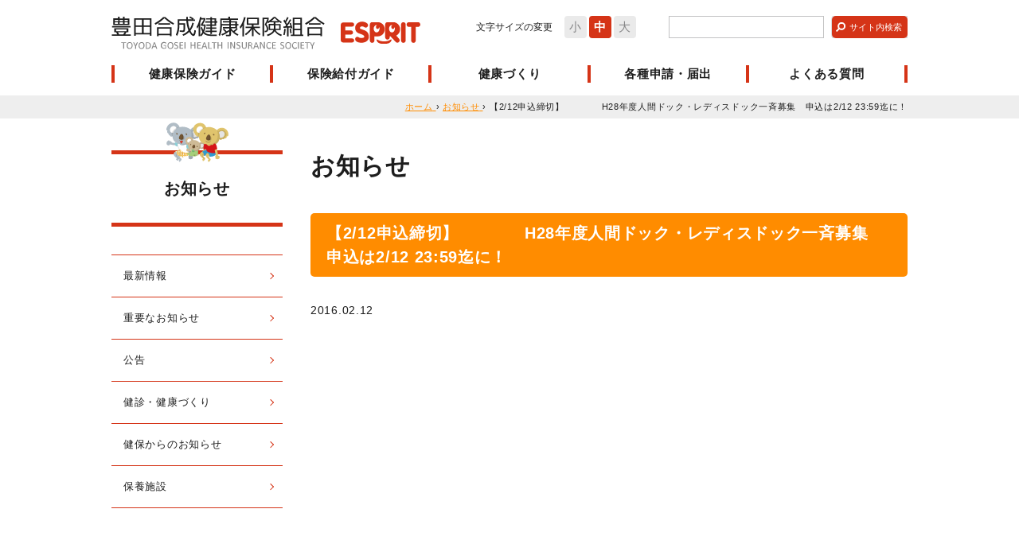

--- FILE ---
content_type: text/html; charset=UTF-8
request_url: https://goseikenpo.e-sprit.jp/2016/02120917503411.html
body_size: 43729
content:
<!DOCTYPE html>
<!--[if IE 7]>
<html class="ie7" prefix="og: http://ogp.me/ns#"><![endif]-->
<!--[if IE 8]>
<html class="ie8 lt-ie8" prefix="og: http://ogp.me/ns#"><![endif]-->
<!--[if IE 9]>
<html class="ie9 lt-ie9" prefix="og: http://ogp.me/ns#"><![endif]-->
<!--[if gt IE 9]><!-->
<html dir="ltr" lang="ja" prefix="og: http://ogp.me/ns#"><!--<![endif]-->
  <head>
    <meta charset="UTF-8">
    <meta http-equiv="X-UA-Compatible" content="IE=edge">
    <title>【2/12申込締切】　　　　H28年度人間ドック・レディスドック一斉募集　申込は2/12 23:59迄に！ | お知らせ | 豊田合成健康保険組合</title>
    <meta name="keywords" content="">
    <meta name="description" content="豊田合成健康保険組合の被保険者・被扶養者の健康保持、増進のための情報をご提供しています。">
    <!-- OGP Setting Start -->
    <meta property="og:type" content="website">
    <meta property="og:title" content="豊田合成健康保険組合">
    <meta property="og:site_name" content="豊田合成健康保険組合">
    <meta property="og:description" content="豊田合成健康保険組合の被保険者・被扶養者の健康保持、増進のための情報をご提供しています。">
    <meta property="og:url" content="https://goseikenpo.e-sprit.jp">
    <!-- OGP Setting End -->
    <!-- Cache -->
    <!-- /Cache -->
    <meta name="viewport" content="width=device-width">
    <meta name="format-detection" content="telephone=no">
    <link rel="alternate" type="application/rss+xml" title="豊田合成健康保険組合 RSS Feed" href="https://goseikenpo.e-sprit.jp/feed">
    <link rel="pingback" href="https://goseikenpo.e-sprit.jp/wp/xmlrpc.php">
    <!-- icon -->
    <link rel="apple-touch-icon" sizes="144x144" href="https://goseikenpo.e-sprit.jp/wp/wp-content/themes/original/assets/images/global/apple-touch-icon.png">
    <!-- For everything else -->
    <link rel="icon" href="https://goseikenpo.e-sprit.jp/wp/wp-content/themes/original/assets/images/global/favicon.ico" sizes="32x32" type="image/vnd.microsoft.icon">
    <!-- /icon -->
    <script type="text/javascript">
      var home_url = 'https://goseikenpo.e-sprit.jp',
        home_dir = home_url + '/',
        tmpl_url = 'https://goseikenpo.e-sprit.jp/wp/wp-content/themes/original',
        tmpl_dir = tmpl_url + '/';
    </script>
    <!-- default Header Object -->
    <link rel="stylesheet" type="text/css" media="all" href="https://goseikenpo.e-sprit.jp/wp/wp-content/themes/original/style.css">
    <!-- /default Header Object -->
    <!-- content Header Object -->
    <link href="https://goseikenpo.e-sprit.jp/wp/wp-content/themes/original/assets/css/content/post.min.css" rel="stylesheet" type="text/css" media="all">    <link rel="stylesheet" type="text/css" media="print" href="https://goseikenpo.e-sprit.jp/wp/wp-content/themes/original/assets/css/global/print.min.css">
    <!-- /content Header Object -->
    <!-- Google Analytics -->
        <!-- /Google Analytics -->
    <meta name='robots' content='max-image-preview:large' />
<script type="text/javascript">
/* <![CDATA[ */
window._wpemojiSettings = {"baseUrl":"https:\/\/s.w.org\/images\/core\/emoji\/15.0.3\/72x72\/","ext":".png","svgUrl":"https:\/\/s.w.org\/images\/core\/emoji\/15.0.3\/svg\/","svgExt":".svg","source":{"concatemoji":"https:\/\/goseikenpo.e-sprit.jp\/wp\/wp-includes\/js\/wp-emoji-release.min.js?ver=6.6.2"}};
/*! This file is auto-generated */
!function(i,n){var o,s,e;function c(e){try{var t={supportTests:e,timestamp:(new Date).valueOf()};sessionStorage.setItem(o,JSON.stringify(t))}catch(e){}}function p(e,t,n){e.clearRect(0,0,e.canvas.width,e.canvas.height),e.fillText(t,0,0);var t=new Uint32Array(e.getImageData(0,0,e.canvas.width,e.canvas.height).data),r=(e.clearRect(0,0,e.canvas.width,e.canvas.height),e.fillText(n,0,0),new Uint32Array(e.getImageData(0,0,e.canvas.width,e.canvas.height).data));return t.every(function(e,t){return e===r[t]})}function u(e,t,n){switch(t){case"flag":return n(e,"\ud83c\udff3\ufe0f\u200d\u26a7\ufe0f","\ud83c\udff3\ufe0f\u200b\u26a7\ufe0f")?!1:!n(e,"\ud83c\uddfa\ud83c\uddf3","\ud83c\uddfa\u200b\ud83c\uddf3")&&!n(e,"\ud83c\udff4\udb40\udc67\udb40\udc62\udb40\udc65\udb40\udc6e\udb40\udc67\udb40\udc7f","\ud83c\udff4\u200b\udb40\udc67\u200b\udb40\udc62\u200b\udb40\udc65\u200b\udb40\udc6e\u200b\udb40\udc67\u200b\udb40\udc7f");case"emoji":return!n(e,"\ud83d\udc26\u200d\u2b1b","\ud83d\udc26\u200b\u2b1b")}return!1}function f(e,t,n){var r="undefined"!=typeof WorkerGlobalScope&&self instanceof WorkerGlobalScope?new OffscreenCanvas(300,150):i.createElement("canvas"),a=r.getContext("2d",{willReadFrequently:!0}),o=(a.textBaseline="top",a.font="600 32px Arial",{});return e.forEach(function(e){o[e]=t(a,e,n)}),o}function t(e){var t=i.createElement("script");t.src=e,t.defer=!0,i.head.appendChild(t)}"undefined"!=typeof Promise&&(o="wpEmojiSettingsSupports",s=["flag","emoji"],n.supports={everything:!0,everythingExceptFlag:!0},e=new Promise(function(e){i.addEventListener("DOMContentLoaded",e,{once:!0})}),new Promise(function(t){var n=function(){try{var e=JSON.parse(sessionStorage.getItem(o));if("object"==typeof e&&"number"==typeof e.timestamp&&(new Date).valueOf()<e.timestamp+604800&&"object"==typeof e.supportTests)return e.supportTests}catch(e){}return null}();if(!n){if("undefined"!=typeof Worker&&"undefined"!=typeof OffscreenCanvas&&"undefined"!=typeof URL&&URL.createObjectURL&&"undefined"!=typeof Blob)try{var e="postMessage("+f.toString()+"("+[JSON.stringify(s),u.toString(),p.toString()].join(",")+"));",r=new Blob([e],{type:"text/javascript"}),a=new Worker(URL.createObjectURL(r),{name:"wpTestEmojiSupports"});return void(a.onmessage=function(e){c(n=e.data),a.terminate(),t(n)})}catch(e){}c(n=f(s,u,p))}t(n)}).then(function(e){for(var t in e)n.supports[t]=e[t],n.supports.everything=n.supports.everything&&n.supports[t],"flag"!==t&&(n.supports.everythingExceptFlag=n.supports.everythingExceptFlag&&n.supports[t]);n.supports.everythingExceptFlag=n.supports.everythingExceptFlag&&!n.supports.flag,n.DOMReady=!1,n.readyCallback=function(){n.DOMReady=!0}}).then(function(){return e}).then(function(){var e;n.supports.everything||(n.readyCallback(),(e=n.source||{}).concatemoji?t(e.concatemoji):e.wpemoji&&e.twemoji&&(t(e.twemoji),t(e.wpemoji)))}))}((window,document),window._wpemojiSettings);
/* ]]> */
</script>
<style id='wp-emoji-styles-inline-css' type='text/css'>

	img.wp-smiley, img.emoji {
		display: inline !important;
		border: none !important;
		box-shadow: none !important;
		height: 1em !important;
		width: 1em !important;
		margin: 0 0.07em !important;
		vertical-align: -0.1em !important;
		background: none !important;
		padding: 0 !important;
	}
</style>
<link rel='stylesheet' id='wp-block-library-css' href='https://goseikenpo.e-sprit.jp/wp/wp-includes/css/dist/block-library/style.min.css?ver=6.6.2' type='text/css' media='all' />
<style id='classic-theme-styles-inline-css' type='text/css'>
/*! This file is auto-generated */
.wp-block-button__link{color:#fff;background-color:#32373c;border-radius:9999px;box-shadow:none;text-decoration:none;padding:calc(.667em + 2px) calc(1.333em + 2px);font-size:1.125em}.wp-block-file__button{background:#32373c;color:#fff;text-decoration:none}
</style>
<style id='global-styles-inline-css' type='text/css'>
:root{--wp--preset--aspect-ratio--square: 1;--wp--preset--aspect-ratio--4-3: 4/3;--wp--preset--aspect-ratio--3-4: 3/4;--wp--preset--aspect-ratio--3-2: 3/2;--wp--preset--aspect-ratio--2-3: 2/3;--wp--preset--aspect-ratio--16-9: 16/9;--wp--preset--aspect-ratio--9-16: 9/16;--wp--preset--color--black: #000000;--wp--preset--color--cyan-bluish-gray: #abb8c3;--wp--preset--color--white: #ffffff;--wp--preset--color--pale-pink: #f78da7;--wp--preset--color--vivid-red: #cf2e2e;--wp--preset--color--luminous-vivid-orange: #ff6900;--wp--preset--color--luminous-vivid-amber: #fcb900;--wp--preset--color--light-green-cyan: #7bdcb5;--wp--preset--color--vivid-green-cyan: #00d084;--wp--preset--color--pale-cyan-blue: #8ed1fc;--wp--preset--color--vivid-cyan-blue: #0693e3;--wp--preset--color--vivid-purple: #9b51e0;--wp--preset--gradient--vivid-cyan-blue-to-vivid-purple: linear-gradient(135deg,rgba(6,147,227,1) 0%,rgb(155,81,224) 100%);--wp--preset--gradient--light-green-cyan-to-vivid-green-cyan: linear-gradient(135deg,rgb(122,220,180) 0%,rgb(0,208,130) 100%);--wp--preset--gradient--luminous-vivid-amber-to-luminous-vivid-orange: linear-gradient(135deg,rgba(252,185,0,1) 0%,rgba(255,105,0,1) 100%);--wp--preset--gradient--luminous-vivid-orange-to-vivid-red: linear-gradient(135deg,rgba(255,105,0,1) 0%,rgb(207,46,46) 100%);--wp--preset--gradient--very-light-gray-to-cyan-bluish-gray: linear-gradient(135deg,rgb(238,238,238) 0%,rgb(169,184,195) 100%);--wp--preset--gradient--cool-to-warm-spectrum: linear-gradient(135deg,rgb(74,234,220) 0%,rgb(151,120,209) 20%,rgb(207,42,186) 40%,rgb(238,44,130) 60%,rgb(251,105,98) 80%,rgb(254,248,76) 100%);--wp--preset--gradient--blush-light-purple: linear-gradient(135deg,rgb(255,206,236) 0%,rgb(152,150,240) 100%);--wp--preset--gradient--blush-bordeaux: linear-gradient(135deg,rgb(254,205,165) 0%,rgb(254,45,45) 50%,rgb(107,0,62) 100%);--wp--preset--gradient--luminous-dusk: linear-gradient(135deg,rgb(255,203,112) 0%,rgb(199,81,192) 50%,rgb(65,88,208) 100%);--wp--preset--gradient--pale-ocean: linear-gradient(135deg,rgb(255,245,203) 0%,rgb(182,227,212) 50%,rgb(51,167,181) 100%);--wp--preset--gradient--electric-grass: linear-gradient(135deg,rgb(202,248,128) 0%,rgb(113,206,126) 100%);--wp--preset--gradient--midnight: linear-gradient(135deg,rgb(2,3,129) 0%,rgb(40,116,252) 100%);--wp--preset--font-size--small: 13px;--wp--preset--font-size--medium: 20px;--wp--preset--font-size--large: 36px;--wp--preset--font-size--x-large: 42px;--wp--preset--spacing--20: 0.44rem;--wp--preset--spacing--30: 0.67rem;--wp--preset--spacing--40: 1rem;--wp--preset--spacing--50: 1.5rem;--wp--preset--spacing--60: 2.25rem;--wp--preset--spacing--70: 3.38rem;--wp--preset--spacing--80: 5.06rem;--wp--preset--shadow--natural: 6px 6px 9px rgba(0, 0, 0, 0.2);--wp--preset--shadow--deep: 12px 12px 50px rgba(0, 0, 0, 0.4);--wp--preset--shadow--sharp: 6px 6px 0px rgba(0, 0, 0, 0.2);--wp--preset--shadow--outlined: 6px 6px 0px -3px rgba(255, 255, 255, 1), 6px 6px rgba(0, 0, 0, 1);--wp--preset--shadow--crisp: 6px 6px 0px rgba(0, 0, 0, 1);}:where(.is-layout-flex){gap: 0.5em;}:where(.is-layout-grid){gap: 0.5em;}body .is-layout-flex{display: flex;}.is-layout-flex{flex-wrap: wrap;align-items: center;}.is-layout-flex > :is(*, div){margin: 0;}body .is-layout-grid{display: grid;}.is-layout-grid > :is(*, div){margin: 0;}:where(.wp-block-columns.is-layout-flex){gap: 2em;}:where(.wp-block-columns.is-layout-grid){gap: 2em;}:where(.wp-block-post-template.is-layout-flex){gap: 1.25em;}:where(.wp-block-post-template.is-layout-grid){gap: 1.25em;}.has-black-color{color: var(--wp--preset--color--black) !important;}.has-cyan-bluish-gray-color{color: var(--wp--preset--color--cyan-bluish-gray) !important;}.has-white-color{color: var(--wp--preset--color--white) !important;}.has-pale-pink-color{color: var(--wp--preset--color--pale-pink) !important;}.has-vivid-red-color{color: var(--wp--preset--color--vivid-red) !important;}.has-luminous-vivid-orange-color{color: var(--wp--preset--color--luminous-vivid-orange) !important;}.has-luminous-vivid-amber-color{color: var(--wp--preset--color--luminous-vivid-amber) !important;}.has-light-green-cyan-color{color: var(--wp--preset--color--light-green-cyan) !important;}.has-vivid-green-cyan-color{color: var(--wp--preset--color--vivid-green-cyan) !important;}.has-pale-cyan-blue-color{color: var(--wp--preset--color--pale-cyan-blue) !important;}.has-vivid-cyan-blue-color{color: var(--wp--preset--color--vivid-cyan-blue) !important;}.has-vivid-purple-color{color: var(--wp--preset--color--vivid-purple) !important;}.has-black-background-color{background-color: var(--wp--preset--color--black) !important;}.has-cyan-bluish-gray-background-color{background-color: var(--wp--preset--color--cyan-bluish-gray) !important;}.has-white-background-color{background-color: var(--wp--preset--color--white) !important;}.has-pale-pink-background-color{background-color: var(--wp--preset--color--pale-pink) !important;}.has-vivid-red-background-color{background-color: var(--wp--preset--color--vivid-red) !important;}.has-luminous-vivid-orange-background-color{background-color: var(--wp--preset--color--luminous-vivid-orange) !important;}.has-luminous-vivid-amber-background-color{background-color: var(--wp--preset--color--luminous-vivid-amber) !important;}.has-light-green-cyan-background-color{background-color: var(--wp--preset--color--light-green-cyan) !important;}.has-vivid-green-cyan-background-color{background-color: var(--wp--preset--color--vivid-green-cyan) !important;}.has-pale-cyan-blue-background-color{background-color: var(--wp--preset--color--pale-cyan-blue) !important;}.has-vivid-cyan-blue-background-color{background-color: var(--wp--preset--color--vivid-cyan-blue) !important;}.has-vivid-purple-background-color{background-color: var(--wp--preset--color--vivid-purple) !important;}.has-black-border-color{border-color: var(--wp--preset--color--black) !important;}.has-cyan-bluish-gray-border-color{border-color: var(--wp--preset--color--cyan-bluish-gray) !important;}.has-white-border-color{border-color: var(--wp--preset--color--white) !important;}.has-pale-pink-border-color{border-color: var(--wp--preset--color--pale-pink) !important;}.has-vivid-red-border-color{border-color: var(--wp--preset--color--vivid-red) !important;}.has-luminous-vivid-orange-border-color{border-color: var(--wp--preset--color--luminous-vivid-orange) !important;}.has-luminous-vivid-amber-border-color{border-color: var(--wp--preset--color--luminous-vivid-amber) !important;}.has-light-green-cyan-border-color{border-color: var(--wp--preset--color--light-green-cyan) !important;}.has-vivid-green-cyan-border-color{border-color: var(--wp--preset--color--vivid-green-cyan) !important;}.has-pale-cyan-blue-border-color{border-color: var(--wp--preset--color--pale-cyan-blue) !important;}.has-vivid-cyan-blue-border-color{border-color: var(--wp--preset--color--vivid-cyan-blue) !important;}.has-vivid-purple-border-color{border-color: var(--wp--preset--color--vivid-purple) !important;}.has-vivid-cyan-blue-to-vivid-purple-gradient-background{background: var(--wp--preset--gradient--vivid-cyan-blue-to-vivid-purple) !important;}.has-light-green-cyan-to-vivid-green-cyan-gradient-background{background: var(--wp--preset--gradient--light-green-cyan-to-vivid-green-cyan) !important;}.has-luminous-vivid-amber-to-luminous-vivid-orange-gradient-background{background: var(--wp--preset--gradient--luminous-vivid-amber-to-luminous-vivid-orange) !important;}.has-luminous-vivid-orange-to-vivid-red-gradient-background{background: var(--wp--preset--gradient--luminous-vivid-orange-to-vivid-red) !important;}.has-very-light-gray-to-cyan-bluish-gray-gradient-background{background: var(--wp--preset--gradient--very-light-gray-to-cyan-bluish-gray) !important;}.has-cool-to-warm-spectrum-gradient-background{background: var(--wp--preset--gradient--cool-to-warm-spectrum) !important;}.has-blush-light-purple-gradient-background{background: var(--wp--preset--gradient--blush-light-purple) !important;}.has-blush-bordeaux-gradient-background{background: var(--wp--preset--gradient--blush-bordeaux) !important;}.has-luminous-dusk-gradient-background{background: var(--wp--preset--gradient--luminous-dusk) !important;}.has-pale-ocean-gradient-background{background: var(--wp--preset--gradient--pale-ocean) !important;}.has-electric-grass-gradient-background{background: var(--wp--preset--gradient--electric-grass) !important;}.has-midnight-gradient-background{background: var(--wp--preset--gradient--midnight) !important;}.has-small-font-size{font-size: var(--wp--preset--font-size--small) !important;}.has-medium-font-size{font-size: var(--wp--preset--font-size--medium) !important;}.has-large-font-size{font-size: var(--wp--preset--font-size--large) !important;}.has-x-large-font-size{font-size: var(--wp--preset--font-size--x-large) !important;}
:where(.wp-block-post-template.is-layout-flex){gap: 1.25em;}:where(.wp-block-post-template.is-layout-grid){gap: 1.25em;}
:where(.wp-block-columns.is-layout-flex){gap: 2em;}:where(.wp-block-columns.is-layout-grid){gap: 2em;}
:root :where(.wp-block-pullquote){font-size: 1.5em;line-height: 1.6;}
</style>
<link rel='stylesheet' id='contact-form-7-css' href='https://goseikenpo.e-sprit.jp/wp/wp-content/plugins/contact-form-7/includes/css/styles.css?ver=5.9.8' type='text/css' media='all' />
<link rel="https://api.w.org/" href="https://goseikenpo.e-sprit.jp/wp-json/" /><link rel="alternate" title="JSON" type="application/json" href="https://goseikenpo.e-sprit.jp/wp-json/wp/v2/posts/3411" /><link rel="EditURI" type="application/rsd+xml" title="RSD" href="https://goseikenpo.e-sprit.jp/wp/xmlrpc.php?rsd" />
<meta name="generator" content="WordPress 6.6.2" />
<link rel="canonical" href="https://goseikenpo.e-sprit.jp/2016/02120917503411.html" />
<link rel='shortlink' href='https://goseikenpo.e-sprit.jp/?p=3411' />
<link rel="alternate" title="oEmbed (JSON)" type="application/json+oembed" href="https://goseikenpo.e-sprit.jp/wp-json/oembed/1.0/embed?url=https%3A%2F%2Fgoseikenpo.e-sprit.jp%2F2016%2F02120917503411.html" />
<link rel="alternate" title="oEmbed (XML)" type="text/xml+oembed" href="https://goseikenpo.e-sprit.jp/wp-json/oembed/1.0/embed?url=https%3A%2F%2Fgoseikenpo.e-sprit.jp%2F2016%2F02120917503411.html&#038;format=xml" />
	<!-- Global site tag (gtag.js) - Google Analytics -->
	<script async src="https://www.googletagmanager.com/gtag/js?id=G-YGQYQE50PL"></script>
	<script>
	  window.dataLayer = window.dataLayer || [];
	  function gtag(){dataLayer.push(arguments);}
	  gtag('js', new Date());

	  gtag('config', 'G-YGQYQE50PL');
	</script>
  </head>

  <body id="news" class="post-template-default single single-post postid-3411 single-format-standard">
    <div id="wrapper">
      <header id="siteHeader">
        <div class="shInner">
                      <span id="siteLogo">
              <a href="https://goseikenpo.e-sprit.jp" class="trOp02s">
                <span class="logo">豊田合成健康保険組合</span>
                <span class="esprit"><img src="https://goseikenpo.e-sprit.jp/wp/wp-content/themes/original/assets/images/global/esprit.svg" alt=""></span>
              </a>
            </span>
          
          <div class="right">
            <dl id="fontSize">
              <dt class="title">文字サイズの変更</dt>
              <dd id="fontS"><a href="javascript:void(0)">小</a></dd>
              <dd id="fontM"><a href="javascript:void(0)">中</a></dd>
              <dd id="fontL"><a href="javascript:void(0)">大</a></dd>
            </dl><!-- /fontSize -->
            <div class="searchVox">
              <form method="get" action="https://goseikenpo.e-sprit.jp/" id="search">
                <input type="text" name="s" class="keyword">
                <input type="submit" class="searchBt trOp02s" value="サイト内検索">
              </form>
            </div>
          </div>
        </div>

                            <div id="gNavWrapper">
            <div class="inner">
              <nav id="gNav">
                <ul>
                                                          <li class="about main"><a href="https://goseikenpo.e-sprit.jp/about">健康保険ガイド</a></li>
                                                          <li class="benefit main"><a href="https://goseikenpo.e-sprit.jp/benefit">保険給付ガイド</a></li>
                                                          <li class="health main"><a href="https://goseikenpo.e-sprit.jp/health">健康づくり</a></li>
                                                          <li class="document main"><a href="https://goseikenpo.e-sprit.jp/document">各種申請・届出</a></li>
                                                          <li class="qa"><a href="https://goseikenpo.e-sprit.jp/qa">よくある質問</a></li>
                                  </ul>
              </nav><!-- /#gNav -->
                              <nav id="sNav">
                  <ul>
                                                                <li class=""><a href="https://goseikenpo.e-sprit.jp/intro">健保のご案内</a></li>
                                                                <li class=""><a href="https://goseikenpo.e-sprit.jp/access">アクセス</a></li>
                                                                <li class=""><a href="https://goseikenpo.e-sprit.jp/privacy">個人情報保護について</a></li>
                                                                <li class=""><a href="https://goseikenpo.e-sprit.jp/mynumber">マイナンバー制度</a></li>
                                                                <li class=""><a href="https://goseikenpo.e-sprit.jp/link">リンク</a></li>
                                                                <li class=""><a href="https://goseikenpo.e-sprit.jp/sitemap">サイトマップ</a></li>
                                      </ul>
                </nav><!-- /fNav -->
                            <div class="searchVox">
                <form method="get" action="https://goseikenpo.e-sprit.jp/" id="search">
                  <input type="text" name="s" class="keyword">
                  <input type="submit" class="searchBt trOp02s" value="サイト内検索">
                </form>
              </div>
            </div>

                                                      
                                  <div class="sMenu sub01">
                    <div class="cInner">
                      <ul>
                                                  
                                                      <li class=""><a href="https://goseikenpo.e-sprit.jp/about_guidance">健康保険とは</a></li>
                                                                            
                                                      <li class=""><a href="https://goseikenpo.e-sprit.jp/about_member">健康保険に加入する人</a></li>
                                                                            
                                                      <li class=""><a href="https://goseikenpo.e-sprit.jp/about_card">保険証等（健康保険の資格情報）</a></li>
                                                                            
                                                      <li class=""><a href="https://goseikenpo.e-sprit.jp/about_family">家族の加入について（加入させるとき・加入からはずすとき）</a></li>
                                                                            
                                                      <li class=""><a href="https://goseikenpo.e-sprit.jp/about_fee">当組合の保険料</a></li>
                                                                            
                                                      <li class=""><a href="https://goseikenpo.e-sprit.jp/about_benefit">保険給付とは</a></li>
                                                                            
                                                      <li class=""><a href="https://goseikenpo.e-sprit.jp/about_list">保険給付一覧</a></li>
                                                                            
                                                      <li class=""><a href="https://goseikenpo.e-sprit.jp/about_expense">医療費のお知らせ</a></li>
                                                                            
                                                      <li class=""><a href="https://goseikenpo.e-sprit.jp/about_retire_a">退職した後は</a></li>
                                                                            
                                                      <li class="view-visible"><a href="https://goseikenpo.e-sprit.jp/about_system01">後期高齢者医療制度</a></li>
                                                                            
                                                      <li class="view-visible"><a href="https://goseikenpo.e-sprit.jp/about_system02">医療費控除</a></li>
                                                                            
                                                      <li class="view-visible"><a href="https://goseikenpo.e-sprit.jp/about_system03">介護保険制度</a></li>
                                                                        </ul>
                    </div>
                  </div><!-- /sMenu -->
                                                                        
                                  <div class="sMenu sub02">
                    <div class="cInner">
                      <ul>
                                                  
                                                      <li class=""><a href="https://goseikenpo.e-sprit.jp/benefit_sick">病気やけがをしたとき</a></li>
                                                                                                                                                          
                                                      <li class=""><a href="https://goseikenpo.e-sprit.jp/benefit_accident">他人の行為により病気やけがをしたとき</a></li>
                                                                            
                                                      <li class=""><a href="https://goseikenpo.e-sprit.jp/benefit_expensive">医療費が高額になったとき</a></li>
                                                                            
                                                      <li class=""><a href="https://goseikenpo.e-sprit.jp/benefit_difference">差額負担の医療を受けるとき</a></li>
                                                                            
                                                      <li class=""><a href="https://goseikenpo.e-sprit.jp/benefit_refund">立て替え払いをしたとき</a></li>
                                                                                                                                
                                                      <li class=""><a href="https://goseikenpo.e-sprit.jp/benefit_homecare">在宅医療を受けるとき</a></li>
                                                                            
                                                      <li class=""><a href="https://goseikenpo.e-sprit.jp/benefit_rest">病気で仕事を休んだとき</a></li>
                                                                            
                                                      <li class=""><a href="https://goseikenpo.e-sprit.jp/benefit_baby">出産したとき</a></li>
                                                                            
                                                      <li class=""><a href="https://goseikenpo.e-sprit.jp/benefit_maternity">出産で仕事を休んだとき</a></li>
                                                                            
                                                      <li class=""><a href="https://goseikenpo.e-sprit.jp/benefit_death">死亡したとき</a></li>
                                                                        </ul>
                    </div>
                  </div><!-- /sMenu -->
                                                                        
                                  <div class="sMenu sub03">
                    <div class="cInner">
                      <ul>
                                                  
                                                      <li class=""><a href="https://goseikenpo.e-sprit.jp/health_pr">健康推進情報の提供</a></li>
                                                                                                      
                                                      <li class=""><a href="https://goseikenpo.e-sprit.jp/health_measure">特定健診・特定保健指導</a></li>
                                                                            
                                                      <li class=""><a href="https://goseikenpo.e-sprit.jp/health_datahealth">データヘルス計画</a></li>
                                                                            
                                                      <li class=""><a href="https://goseikenpo.e-sprit.jp/collabo_health">コラボヘルス推進</a></li>
                                                                            
                                                      <li class=""><a href="https://goseikenpo.e-sprit.jp/health_dock">人間ドック・脳ドック</a></li>
                                                                            
                                                      <li class=""><a href="https://goseikenpo.e-sprit.jp/health_checkup">歯科健診・郵送検診</a></li>
                                                                            
                                                      <li class=""><a href="https://goseikenpo.e-sprit.jp/health_kinen">禁煙支援</a></li>
                                                                            
                                                      <li class=""><a href="https://goseikenpo.e-sprit.jp/health_subsidy">費用補助制度</a></li>
                                                                            
                                                      <li class=""><a href="https://goseikenpo.e-sprit.jp/health_walking">体力づくり・ウォーキング</a></li>
                                                                            
                                                      <li class=""><a href="https://goseikenpo.e-sprit.jp/health_resort">保養施設</a></li>
                                                                                                  </ul>
                    </div>
                  </div><!-- /sMenu -->
                                                                        
                                  <div class="sMenu sub04">
                    <div class="cInner">
                      <ul>
                                                  
                                                      <li class=""><a href="https://goseikenpo.e-sprit.jp/document_form">申請書一覧</a></li>
                                                                            
                                                      <li class=""><a href="https://goseikenpo.e-sprit.jp/document_lost">資格確認書、資格情報のお知らせの交付、再交付について</a></li>
                                                                            
                                                      <li class=""><a href="https://goseikenpo.e-sprit.jp/document_move">引越・転勤したとき</a></li>
                                                                            
                                                      <li class=""><a href="https://goseikenpo.e-sprit.jp/document_marry">結婚などで氏名が変わったとき</a></li>
                                                                            
                                                      <li class=""><a href="https://goseikenpo.e-sprit.jp/document_family">家族の加入について（加入させるとき・加入からはずすとき）</a></li>
                                                                            
                                                      <li class=""><a href="https://goseikenpo.e-sprit.jp/document_retire">退職した後は</a></li>
                                                                            
                                                      <li class=""><a href="https://goseikenpo.e-sprit.jp/document_baby">出産したとき</a></li>
                                                                            
                                                      <li class=""><a href="https://goseikenpo.e-sprit.jp/document_maternity">出産で仕事を休んだとき</a></li>
                                                                            
                                                      <li class=""><a href="https://goseikenpo.e-sprit.jp/document_death_b">死亡したとき</a></li>
                                                                            
                                                      <li class=""><a href="https://goseikenpo.e-sprit.jp/document_refund">立て替え払いをしたとき</a></li>
                                                                            
                                                      <li class=""><a href="https://goseikenpo.e-sprit.jp/document_rest">病気で仕事を休んだとき</a></li>
                                                                            
                                                      <li class=""><a href="https://goseikenpo.e-sprit.jp/document_accident">他人の行為により病気やけがをしたとき</a></li>
                                                                            
                                                      <li class=""><a href="https://goseikenpo.e-sprit.jp/document_expensive">医療費が高額になったとき</a></li>
                                                                            
                                                      <li class=""><a href="https://goseikenpo.e-sprit.jp/document_dock">人間ドック・脳ドック</a></li>
                                                                            
                                                      <li class=""><a href="https://goseikenpo.e-sprit.jp/document_checkup">歯科健診・郵送検診</a></li>
                                                                            
                                                      <li class=""><a href="https://goseikenpo.e-sprit.jp/document_kinen">禁煙支援</a></li>
                                                                            
                                                      <li class=""><a href="https://goseikenpo.e-sprit.jp/document_subsidy">費用補助制度</a></li>
                                                                            
                                                      <li class=""><a href="https://goseikenpo.e-sprit.jp/document_walking">体力づくり・ウォーキング</a></li>
                                                                            
                                                      <li class=""><a href="https://goseikenpo.e-sprit.jp/document_resort">保養施設</a></li>
                                                                                                                            </ul>
                    </div>
                  </div><!-- /sMenu -->
                                                                              </div><!-- /#gNavWrapper -->

          <div id="mypageLoginWrapper">
            <div class="mypageLogin">
  <div class="loginTitle">健保加入者専用サービス<br>「マイページ」</div>
  <div class="outline">
    <p>
      ●人間ドック申込　<br>
      ●健診結果の閲覧　<br>
      ●ジェネリック差額通知<br class="head">
      などが利用できます。
    </p>
  </div>
  <div class="form esprit_auth">
    <form method="post" action="https://goseikenpo.e-sprit.jp/mypage/login/">
      <div class="item">
        <label>登録名</label>
        <input type="text" name="username" value="">
      </div><!-- /item -->

      <div class="item">
        <label>パスワード</label>
        <input type="password" name="password" value="">
      </div><!-- /item -->

      <div class="btnArea">
        <input type="submit" name="login_btn" value="ログイン" class="loginBtn" id="loginBt">
        <div class="btnStyle01">
          <a href="https://goseikenpo.e-sprit.jp/mypage/first/">新規登録</a>
        </div>
        <div class="btnStyle01">
          <a href="https://goseikenpo.e-sprit.jp/mypage/index/passwordreminder/">再発行依頼</a>
        </div>
      </div>
    </form>
  </div>
</div><!-- /mypageLogin -->
            <div class="closeBtn">
              <a href="javascript:void(0)">とじる<span></span></a>
            </div>
          </div><!-- /mypageLoginWrapper -->

          <div id="mypageLoginBtn">
            <a href="javascript:void(0)">
              <span>マイページ</span>
              ログイン
            </a>
          </div><!-- /#mypageLoginBtn -->
          <a href="javascript:void(0)" id="gNavOpener">
            <span><!-- --></span>
            <span><!-- --></span>
            <span><!-- --></span>
          </a><!-- /#gNavOpener -->
              </header><!-- /siteHeader -->

      <div id="container">

<nav id="topicPathVox">
  <div class="inner clearfix">
    <div itemscope itemtype="http://data-vocabulary.org/Breadcrumb" class="home">
      <a href="https://goseikenpo.e-sprit.jp" itemprop="url">
        <span itemprop="title">ホーム</span>
      </a> ›
    </div>
    <div itemscope itemtype="http://data-vocabulary.org/Breadcrumb">
      <a href="https://goseikenpo.e-sprit.jp/newslist" itemprop="url">
        <span itemprop="title">お知らせ</span>
      </a> ›
    </div>
    <div itemscope itemtype="http://data-vocabulary.org/Breadcrumb">
      <span itemprop="title">【2/12申込締切】　　　　H28年度人間ドック・レディスドック一斉募集　申込は2/12 23:59迄に！</span>
    </div>
  </div>
</nav><!-- /topicPathVox -->

<div id="content">
  <div id="main">
    <div id="pageTitle">
      <h1>お知らせ</h1>
    </div>
    <h2 class="heading01">【2/12申込締切】　　　　H28年度人間ドック・レディスドック一斉募集　申込は2/12 23:59迄に！</h2>
    <div id="pageDate">
      <time datetime="2016-02-12">2016.02.12</time>
    </div><!-- /pageDate -->

    <div id="pageBody">
      
          </div><!-- /pageBody -->
      </div><!-- /main -->

  <div id="sidebar">
  <div class="title">
    <span>お知らせ</span>
  </div>
  <div class="inner">
          <ul>
        <li><a href="https://goseikenpo.e-sprit.jp/newslist">最新情報</a></li>
      </ul>
        <div class="dspNone">新着情報</div>
			<ul>
					<li class="cat-item cat-item-341"><a href="https://goseikenpo.e-sprit.jp/category/top_important">重要なお知らせ</a>
</li>
	<li class="cat-item cat-item-1"><a href="https://goseikenpo.e-sprit.jp/category/top_kokoku">公告</a>
</li>
	<li class="cat-item cat-item-15"><a href="https://goseikenpo.e-sprit.jp/category/top_health">健診・健康づくり</a>
</li>
	<li class="cat-item cat-item-14"><a href="https://goseikenpo.e-sprit.jp/category/top_information">健保からのお知らせ</a>
</li>
	<li class="cat-item cat-item-16"><a href="https://goseikenpo.e-sprit.jp/category/top_hoyou">保養施設</a>
</li>
			</ul>

			      </div>
</div><!--/sidebar-->
</div><!-- /contents -->

      </div><!-- /container -->

      <footer id="siteFooter">
        <div class="cInner">
          <div id="pageTopVox">
            <a href="javascript:void(0)" class="trOp02s">PAGE TOP</a>
          </div><!-- /pageTopVox -->

                      <nav id="fNav">
              <ul>
                                                    <li class=""><a href="https://goseikenpo.e-sprit.jp/intro">健保のご案内</a></li>
                                                    <li class=""><a href="https://goseikenpo.e-sprit.jp/access">アクセス</a></li>
                                                    <li class=""><a href="https://goseikenpo.e-sprit.jp/privacy">個人情報保護について</a></li>
                                                    <li class=""><a href="https://goseikenpo.e-sprit.jp/mynumber">マイナンバー制度</a></li>
                                                    <li class=""><a href="https://goseikenpo.e-sprit.jp/link">リンク</a></li>
                                                    <li class=""><a href="https://goseikenpo.e-sprit.jp/sitemap">サイトマップ</a></li>
                              </ul>
            </nav><!-- /fNav -->
          
          <div id="copyright"><small>Copyright &copy; 豊田合成健康保険組合 All Right Reserved.</small></div>
        </div>
      </footer><!-- /siteFooter -->
    </div><!-- /wrapper -->
    <script src="https://goseikenpo.e-sprit.jp/wp/wp-content/themes/original/assets/js/global/global.min.js"></script>
    <script src="https://goseikenpo.e-sprit.jp/wp/wp-content/themes/original/assets/js/content/fontSize.js?1768470058"></script>
    <script src="https://goseikenpo.e-sprit.jp/wp/wp-content/themes/original/assets/js/content/content.js?1768470058"></script>
    <script src="https://goseikenpo.e-sprit.jp/wp/wp-content/themes/original/assets/js/content/login.js"></script>        <script type="text/javascript" src="https://goseikenpo.e-sprit.jp/wp/wp-includes/js/dist/hooks.min.js?ver=2810c76e705dd1a53b18" id="wp-hooks-js"></script>
<script type="text/javascript" src="https://goseikenpo.e-sprit.jp/wp/wp-includes/js/dist/i18n.min.js?ver=5e580eb46a90c2b997e6" id="wp-i18n-js"></script>
<script type="text/javascript" id="wp-i18n-js-after">
/* <![CDATA[ */
wp.i18n.setLocaleData( { 'text direction\u0004ltr': [ 'ltr' ] } );
/* ]]> */
</script>
<script type="text/javascript" src="https://goseikenpo.e-sprit.jp/wp/wp-content/plugins/contact-form-7/includes/swv/js/index.js?ver=5.9.8" id="swv-js"></script>
<script type="text/javascript" id="contact-form-7-js-extra">
/* <![CDATA[ */
var wpcf7 = {"api":{"root":"https:\/\/goseikenpo.e-sprit.jp\/wp-json\/","namespace":"contact-form-7\/v1"}};
/* ]]> */
</script>
<script type="text/javascript" id="contact-form-7-js-translations">
/* <![CDATA[ */
( function( domain, translations ) {
	var localeData = translations.locale_data[ domain ] || translations.locale_data.messages;
	localeData[""].domain = domain;
	wp.i18n.setLocaleData( localeData, domain );
} )( "contact-form-7", {"translation-revision-date":"2024-07-17 08:16:16+0000","generator":"GlotPress\/4.0.1","domain":"messages","locale_data":{"messages":{"":{"domain":"messages","plural-forms":"nplurals=1; plural=0;","lang":"ja_JP"},"This contact form is placed in the wrong place.":["\u3053\u306e\u30b3\u30f3\u30bf\u30af\u30c8\u30d5\u30a9\u30fc\u30e0\u306f\u9593\u9055\u3063\u305f\u4f4d\u7f6e\u306b\u7f6e\u304b\u308c\u3066\u3044\u307e\u3059\u3002"],"Error:":["\u30a8\u30e9\u30fc:"]}},"comment":{"reference":"includes\/js\/index.js"}} );
/* ]]> */
</script>
<script type="text/javascript" src="https://goseikenpo.e-sprit.jp/wp/wp-content/plugins/contact-form-7/includes/js/index.js?ver=5.9.8" id="contact-form-7-js"></script>
  </body>
</html>


--- FILE ---
content_type: text/css
request_url: https://goseikenpo.e-sprit.jp/wp/wp-content/themes/original/assets/css/content/post.min.css
body_size: 48341
content:
body,h1,h2,h3,h4,h5,h6,p,li,dl,pre,form,blockquote,fieldset,input,address,figure,figcaption,main{margin:0;padding:0}main,article,aside,details,figcaption,figure,footer,header,hgroup,nav,section,summary{display:block}img{vertical-align:middle;border:none;max-width:100%}img[src$=".svg"]{width:100%;height:auto}h1,h2,h3,h4,h5,h6,caption{font-weight:normal;font-size:100%}a{outline:none}address{font-style:normal}table{border-collapse:collapse;border-spacing:0}caption{text-align:left}figcaption{font-size:1.2rem}fieldset{border:none}legend{display:none}input[type=radio],input[type=checkbox],select{vertical-align:middle}p{line-height:1.8}*,*::before,*::after{-ms-box-sizing:border-box;-o-box-sizing:border-box;box-sizing:border-box}a{color:#ff8c00;text-decoration:underline}a:link{color:#ff8c00;text-decoration:underline}a:visited{color:#ff8c00;text-decoration:underline}a:hover{color:#ff8c00;text-decoration:none}a:active{color:#ff8c00;text-decoration:none}::-moz-selection{color:#fff;background:#ff8c00}::selection{color:#fff;background:#ff8c00}::-moz-selection{color:#fff;background:#ff8c00}html{font-size:62.5%}body{color:#1d1d1d;font-size:1.4rem;font-family:"ヒラギノ角ゴ Pro W3","Hiragino Kaku Gothic Pro","メイリオ",Meiryo,"ＭＳ Ｐゴシック","MS PGothic",Osaka,sans-serif;letter-spacing:.05em;line-height:1.8;width:100%;min-width:1100px;background:#fff;position:relative;-webkit-text-size-adjust:100%;-moz-text-size-adjust:100%;text-size-adjust:100%}#wrapper{width:100%;overflow:hidden;position:relative;opacity:0}#siteHeader{width:100%;height:120px;background:#fff}#siteHeader .shInner{width:1000px;padding:20px 0 0 0;margin:0 auto 20px auto;overflow:hidden}#siteHeader #siteLogo{float:left}#siteHeader #siteLogo a{display:block;text-decoration:none}#siteHeader #siteLogo a .logo{display:inline-block;text-indent:-99999px;vertical-align:middle;width:268px;height:42px;background:url(../../images/global/logo.svg) no-repeat center center/cover;transition:opacity .2s ease-in 0s}#siteHeader #siteLogo a .logo:hover{opacity:.7}#siteHeader #siteLogo a .esprit{display:inline-block;vertical-align:middle;width:100px;margin-left:15px}#siteHeader #siteLogo a .esprit img{vertical-align:top}#siteHeader .right{width:550px;float:right;overflow:hidden}#siteHeader #fontSize{display:flex;justify-content:center;align-items:center;width:220px;float:left}#siteHeader #fontSize dt{font-size:1.2rem;letter-spacing:normal;margin-right:15px}#siteHeader #fontSize dd{width:28px;margin:0 3px 0 0}#siteHeader #fontSize dd a{display:block;color:#868687;font-size:1.5rem;line-height:28px;text-align:center;text-decoration:none;height:28px;background:#eaeaea;border-radius:4px;transition:all .2s ease-in 0s}#siteHeader #fontSize dd a:hover,#siteHeader #fontSize dd.active a{color:#fff;font-weight:bold;background:#d53417}#siteHeader .searchVox{float:right}.searchVox{width:300px;overflow:hidden}.searchVox .keyword{width:195px;height:28px;float:left;padding:5px;margin-right:3px;border:1px solid rgba(134,134,135,.5)}.searchVox .searchBt{cursor:pointer;color:#fff;font-size:1.1rem;width:95px;height:28px;float:right;padding-left:15px;background:#d53417 url(../../images/global/search.svg) no-repeat 5px center/12px 12px;border:none;border-radius:5px;box-shadow:2px 0 0 3px rgba(134,134,135,.3);transition:opacity .2s ease-in 0s}.searchVox .searchBt:hover{opacity:.7}#gNavOpener{display:none}html.fontS{font-size:55%}html.fontM{font-size:62.5%}html.fontL{font-size:70%}#gNav ul{display:flex;list-style-type:none;padding:0;margin:0;border-left:4px solid #d53417}#gNav ul li{text-align:center;width:25%;border-right:4px solid #d53417}#gNav ul li a{display:block;color:#1d1d1d;font-size:1.5rem;font-weight:bold;line-height:1.5;text-decoration:none;transition:all .2s ease-in 0s}#gNav ul li a:hover,#gNav ul li a.active{color:#fff;background:#d53417}#sNav{display:none}#gNavWrapper{width:1000px;margin:0 auto;position:relative}#gNavWrapper .searchVox{display:none}#gNavWrapper .sMenu{width:100%;background:#fff;padding:20px 30px;box-shadow:0 0 5px rgba(0,0,0,.3);position:absolute;top:25px;left:0;z-index:100;visibility:hidden;opacity:0;transition:all .2s ease-in 0s}#gNavWrapper .sMenu.active{visibility:visible;opacity:1}#gNavWrapper .sMenu ul{list-style-type:none;display:flex;flex-wrap:wrap;padding:0;margin:0}#gNavWrapper .sMenu ul li{width:33.3%;padding:0 10px}#gNavWrapper .sMenu ul li a{padding-left:13px;position:relative;display:block;color:#1d1d1d;font-size:1.3rem;text-decoration:none;margin-bottom:15px;transition:all .2s ease-in 0s}#gNavWrapper .sMenu ul li a::after{display:block;content:"";width:6px;height:6px;margin-top:-5px;border-bottom:1px solid #1d1d1d;border-left:1px solid #1d1d1d;position:absolute;top:50%;left:0;transform:rotate(-135deg) translateY(-50%);transition:border-color .2s ease-in 0s}#gNavWrapper .sMenu ul li a::after{top:.8em}#gNavWrapper .sMenu ul li a:hover{color:#ff8c00}#gNavWrapper .sMenu ul li a:hover::after{border-bottom-color:#ff8c00;border-left-color:#ff8c00}#gNavWrapper .sMenu ul li ul{display:block}#gNavWrapper .sMenu ul li ul li{width:auto;padding:0 0 0 10px}#gNavWrapper .sMenu .sub-menu{display:none}#mypageLoginBtn{display:none}#mypageLoginWrapper{display:none}#main{width:750px;float:right}#content{width:1000px;padding-bottom:100px;padding-top:40px;margin:0 auto;overflow:hidden}#pageTitle{margin-bottom:40px}#pageTitle h1{font-size:3rem;font-weight:bold;line-height:1.3}#pageTitle #pageDescription{font-size:1.5rem;margin-top:15px}#sidebar{width:215px;float:left}#sidebar .title{font-size:2rem;font-weight:bold;text-align:center;padding:25px 0;margin-bottom:35px;border-top:5px solid #d53417;border-bottom:5px solid #d53417;position:relative}#sidebar .title::after{display:block;content:"";width:78px;height:50px;margin-left:-39px;background:url(../../images/content/content/ico_charactor2.svg) no-repeat center center/cover;position:absolute;top:-40px;left:50%}#sidebar .inner ul{list-style-type:none;padding:0;margin:0}#sidebar .inner ul li{border-top:1px solid #d53417}#sidebar .inner ul li:last-of-type{border-bottom:1px solid #d53417}#sidebar .inner ul li a{padding-right:19px;position:relative;display:block;color:#1d1d1d;font-size:1.3rem;line-height:1.3;text-decoration:none;padding:18px 20px 18px 15px;background:#fff;position:relative;transition:all .2s ease-in 0s}#sidebar .inner ul li a::after{display:block;content:"";width:6px;height:6px;margin-top:-5px;border-bottom:1px solid #d53417;border-left:1px solid #d53417;position:absolute;top:50%;right:0;transform:rotate(-135deg) translateY(-50%);transition:border-color .2s ease-in 0s}#sidebar .inner ul li a::after{right:10px}#sidebar .inner ul li.sub{border-top-style:dotted}#sidebar .inner ul li.sub a{padding-left:30px}#sidebar .inner ul li.active a,#sidebar .inner ul li a:hover{color:#fff;font-weight:bold;background:rgba(213,52,23,.6)}#sidebar .inner ul li.active a::after,#sidebar .inner ul li a:hover::after{border-bottom-color:#fff;border-left-color:#fff}#sidebar .mypageLogin{background:rgba(134,134,135,.3)}#sidebar .mypageLogin .outline{font-size:1.3rem;margin:0 1px}.mypageLogin .loginTitle{color:#fff;font-size:1.7rem;font-weight:bold;line-height:1.3;text-align:center;padding:12px 0;background:#a79464}.mypageLogin .outline{font-size:1.2rem;padding:10px 5px 10px 60px;background:#fff url(../../images/content/home/charactor01.svg) no-repeat 5px center/52px 68px}.mypageLogin .outline p{line-height:1.5;letter-spacing:normal}.mypageLogin .form{padding:12px}.mypageLogin .form label{display:block;font-size:1rem;line-height:1.3;margin-bottom:5px}.mypageLogin .form input{width:100%;padding:5px;margin-bottom:10px;background:#fff;border:none}.mypageLogin .form .btnArea{padding-top:5px;overflow:hidden}.mypageLogin .form .btnArea .loginBtn{cursor:pointer;color:#fff;font-size:1.6rem;font-weight:bold;line-height:1.3;text-align:center;padding:8px;background:#a79464;border:3px solid #fff;box-shadow:0 2px 1px rgba(134,134,135,.5);transition:all .2s ease-in 0s}.mypageLogin .form .btnArea .loginBtn:hover{background:#d53417}.mypageLogin .form .btnArea .btnStyle01{width:47.5%;float:left;margin-right:5%;margin-top:5px}.mypageLogin .form .btnArea .btnStyle01:nth-of-type(2n){margin-right:0}.mypageLogin .form .btnArea .btnStyle01 a{display:block}#topicPathVox{font-size:1.1rem;text-align:right;background:#eee;padding:5px 0;margin:0 auto}#topicPathVox .inner{width:1000px;margin:0 auto}#topicPathVox .inner div{display:inline-block}#topicPathVox .inner div .item{display:inline-block;margin-right:5px}#topicPathVox .inner div .item:not(:last-child)::after{content:">";display:inline-block;margin-left:.5em}#siteFooter{text-align:center}#siteFooter #pageTopVox{display:none;width:54px;height:54px;position:fixed;bottom:10%;right:0;z-index:100}#siteFooter #pageTopVox a{display:block;text-indent:-99999px;height:100%;background:url(../../images/global/pagetop.svg) no-repeat center center/cover;transition:opacity .2s ease-in 0s}#siteFooter #pageTopVox a:hover{opacity:.7}#siteFooter #fNav{background:#d53417}#siteFooter #fNav ul{text-align:center;list-style-type:none;padding:0;margin:0}#siteFooter #fNav ul li{display:inline-block;margin:0 15px}#siteFooter #fNav ul li a{display:block;color:#fff;font-size:1.2rem;text-decoration:none;padding:12px 15px 12px 30px;position:relative;transition:all .2s ease-in 0s}#siteFooter #fNav ul li a:hover{background:rgba(255,255,255,.2)}#siteFooter #fNav ul li a::before{display:block;content:"";width:6px;height:6px;border-top:1px solid #fff;border-right:1px solid #fff;position:absolute;top:50%;left:15px;transform:translateY(-50%) rotate(45deg)}#siteFooter #copyright{display:block;font-size:1.1rem;padding:15px}@media only screen and (max-width: 767px){body{-webkit-text-size-adjust:none;-moz-text-size-adjust:none;text-size-adjust:none;font-size:1.2rem;min-width:0;position:static}body.open{overflow:hidden}#wrapper{padding-top:65px}#siteHeader{height:65px;position:fixed;top:0;left:0;z-index:100}#siteHeader .shInner{width:auto;padding:0;margin:0 auto}#siteHeader #siteLogo{margin:10px 15px 0 15px}#siteHeader #siteLogo a .logo{display:block;width:190px;height:30px;margin-bottom:6px}#siteHeader #siteLogo a .esprit{display:block;width:45px;margin-left:0}#siteHeader .right{display:none}#gNavOpener{display:block;width:65px;height:65px;background:#d53417;position:absolute;top:0;right:0}#gNavOpener span{width:23px;height:2px;background:#fff;margin-left:-11px;position:absolute;left:50%;top:50%;transition:all .4s;transform:rotate(0deg)}#gNavOpener span:nth-child(1){transform:translateY(-8px)}#gNavOpener span:nth-child(3){transform:translateY(8px)}#gNavOpener.open span:nth-child(2){opacity:0}#gNavOpener.open span:nth-child(1){transform:rotate(-45deg)}#gNavOpener.open span:nth-child(3){transform:rotate(45deg)}#mypageLoginBtn{display:table;width:65px;height:65px;position:absolute;top:0;right:65px}#mypageLoginBtn a{display:table-cell;color:#fff;font-size:1.4rem;font-weight:bold;line-height:1.3;letter-spacing:normal;text-align:center;text-decoration:none;vertical-align:middle;background:#a79464}#mypageLoginBtn a span{font-size:1.1rem}#gNavWrapper{display:none;width:100%;height:calc(100vh - 65px);background:#d53417;position:fixed;top:65px;left:0;z-index:100;overflow-y:auto;-webkit-overflow-scrolling:touch;overflow-scrolling:touch;padding-bottom:50px}#gNavWrapper .searchVox{display:block;text-align:center;width:auto;float:none;padding:0 25px}#gNavWrapper .searchVox .keyword{width:100%;height:32px;float:none;margin-right:0;margin-bottom:10px}#gNavWrapper .searchVox .searchBt{color:#d53417;font-size:1.5rem;font-weight:bold;width:120px;height:35px;float:none;padding-left:20px;margin:0 auto;background-color:#fff;background-image:url(../../images/global/search_r.svg);background-size:14px auto;background-position:7px;box-shadow:none}#gNavWrapper .sMenu{display:none}#gNav{width:auto;padding:25px;background:#fff}#gNav ul{display:block;border-left:none;border-bottom:4px solid #d53417}#gNav ul li{width:auto;border-right:none;border-top:4px solid #d53417}#gNav ul li a{font-size:1.8rem;padding:15px;position:relative}#gNav ul li a::after{display:block;content:"";width:6px;height:6px;border-top:1px solid #d53417;border-right:1px solid #d53417;position:absolute;top:50%;right:7px;transform:translateY(-50%) rotate(45deg)}#sNav{display:block;padding:20px 25px}#sNav ul{letter-spacing:-0.4em;text-align:left;list-style-type:none;padding:5px 0;margin:0}#sNav ul li{display:inline-block;letter-spacing:normal;width:50%}#sNav ul li a{display:block;color:#fff;font-size:1.1rem;text-decoration:none;padding:5px 10px 5px 20px;position:relative;transition:all .2s ease-in 0s}#sNav ul li a:hover{background:rgba(255,255,255,.2)}#sNav ul li a::before{display:block;content:"";width:6px;height:6px;border-top:1px solid #fff;border-right:1px solid #fff;position:absolute;top:50%;left:5px;transform:translateY(-50%) rotate(45deg)}#mypageLoginWrapper{width:100%;background:#fff;position:fixed;top:65px;left:0}#mypageLoginWrapper .mypageLogin .loginTitle{font-size:1.3rem;text-align:left;padding:8px 15px}#mypageLoginWrapper .mypageLogin .loginTitle br{display:none}#mypageLoginWrapper .mypageLogin .outline{font-size:1.1rem;text-align:center;padding:5px;background:none}#mypageLoginWrapper .mypageLogin .outline br{display:none}#mypageLoginWrapper .mypageLogin .outline br.head{display:block}#mypageLoginWrapper .mypageLogin .form{padding:5px 10px 10px 10px;background:rgba(134,134,135,.3) url(../../images/content/home/charactor01.svg) no-repeat 20px 90%/52px auto}#mypageLoginWrapper .mypageLogin .form .item{width:50%;float:left;padding:0 10px}#mypageLoginWrapper .mypageLogin .form .btnArea{clear:both;width:205px;margin:0 auto}#mypageLoginWrapper .mypageLogin .form .btnArea .loginBtn{margin-bottom:0}#mypageLoginWrapper .closeBtn{position:absolute;top:7px;right:10px}#mypageLoginWrapper .closeBtn a{display:block;color:#fff;letter-spacing:normal;text-decoration:none}#mypageLoginWrapper .closeBtn span{display:inline-block;vertical-align:middle;width:18px;height:18px;margin-left:3px;position:relative}#mypageLoginWrapper .closeBtn span::before,#mypageLoginWrapper .closeBtn span::after{display:block;content:"";width:2px;height:20px;background:#fff;position:absolute;top:-3px;left:8px}#mypageLoginWrapper .closeBtn span::before{transform:rotate(-45deg)}#mypageLoginWrapper .closeBtn span::after{transform:rotate(45deg)}#main{width:auto;float:none}#content{width:auto;padding:20px 0 0 0}#pageTitle{padding:0 20px}#pageTitle h1{font-size:2.5rem}#pageTitle #pageDescription{font-size:1.4rem;margin-top:10px}#sidebar{width:auto;float:none;padding:0 20px 40px 20px}#sidebar .title{font-size:1.6rem;text-align:left;padding:12px 15px;margin-bottom:15px}#sidebar .title::after{left:auto;right:0}#sidebar .inner ul li.sub a{padding-left:40px}#topicPathVox{display:none}#siteFooter #fNav ul{text-align:left;padding:5px 0}#siteFooter #fNav ul li{width:auto;margin:0 10px}#siteFooter #fNav ul li a{font-size:1.1rem;padding:5px 10px 5px 20px}#siteFooter #fNav ul li a::before{left:5px}#siteFooter #copyright{padding:10px}}.wsN{white-space:nowrap}.wrBW{word-wrap:break-word}.cWhite{color:#fff}.cBlue{color:#016bb5}.cRed{color:#e4050b}.cGray{color:#666}.cYellow{color:#ff0}.decUline{text-decoration:underline}.decNone{text-decoration:none}.s70{font-size:70%}.s80{font-size:80%}.s90{font-size:90%}.s100{font-size:100%}.s110{font-size:110%}.s120{font-size:120%}.s130{font-size:130%}.s140{font-size:140%}.s150{font-size:150%}.s160{font-size:160%}.s170{font-size:170%}.s180{font-size:180%}.s190{font-size:190%}.s200{font-size:200%}.fwN{font-weight:normal}.fwB{font-weight:bold}.lh0-5{line-height:.5}.lh1{line-height:1}.lh1-1{line-height:1.1}.lh1-2{line-height:1.2}.lh1-5{line-height:1.5}.lh2{line-height:2}.mA{margin:0 auto !important}.mLA{margin-left:auto !important}.mRA{margin-right:auto !important}.m0{margin:0 !important}.m3{margin:3px !important}.m5{margin:5px !important}.m10{margin:10px !important}.m15{margin:15px !important}.m20{margin:20px !important}.m25{margin:25px !important}.m30{margin:30px !important}.m35{margin:35px !important}.m40{margin:40px !important}.m45{margin:45px !important}.m50{margin:50px !important}.mT0{margin-top:0px !important}.mT5{margin-top:5px !important}.mT10{margin-top:10px !important}.mT15{margin-top:15px !important}.mT20{margin-top:20px !important}.mT25{margin-top:25px !important}.mT30{margin-top:30px !important}.mT35{margin-top:35px !important}.mT40{margin-top:40px !important}.mT45{margin-top:45px !important}.mT50{margin-top:50px !important}.mR0{margin-right:0px !important}.mB3{margin-right:3px !important}.mR5{margin-right:5px !important}.mR10{margin-right:10px !important}.mR15{margin-right:15px !important}.mR20{margin-right:20px !important}.mR25{margin-right:25px !important}.mR30{margin-right:30px !important}.mR35{margin-right:35px !important}.mR40{margin-right:40px !important}.mR45{margin-right:45px !important}.mR50{margin-right:50px !important}.mR60{margin-right:60px !important}.mR70{margin-right:70px !important}.mR100{margin-right:100px !important}.mR110{margin-right:110px !important}.mR120{margin-right:120px !important}.mR130{margin-right:130px !important}.mR140{margin-right:140px !important}.mR150{margin-right:150px !important}.mR160{margin-right:160px !important}.mR170{margin-right:170px !important}.mR180{margin-right:180px !important}.mR190{margin-right:190px !important}.mR200{margin-right:200px !important}.mR210{margin-right:210px !important}.mR220{margin-right:220px !important}.mR230{margin-right:230px !important}.mR240{margin-right:240px !important}.mR250{margin-right:250px !important}.mR260{margin-right:260px !important}.mR280{margin-right:280px !important}.mR300{margin-right:300px !important}.mB0{margin-bottom:0px !important}.mB3{margin-bottom:3px !important}.mB5{margin-bottom:5px !important}.mB10{margin-bottom:10px !important}.mB15{margin-bottom:15px !important}.mB20{margin-bottom:20px !important}.mB25{margin-bottom:25px !important}.mB30{margin-bottom:30px !important}.mB35{margin-bottom:35px !important}.mB40{margin-bottom:40px !important}.mB45{margin-bottom:45px !important}.mB50{margin-bottom:50px !important}.mL0{margin-left:0px !important}.mL5{margin-left:5px !important}.mL1em{margin-left:1em !important}.mL10{margin-left:10px !important}.mL15{margin-left:15px !important}.mL20{margin-left:20px !important}.mL25{margin-left:25px !important}.mL30{margin-left:30px !important}.mL35{margin-left:35px !important}.mL40{margin-left:40px !important}.mL45{margin-left:45px !important}.mL50{margin-left:50px !important}.mL55{margin-left:55px !important}.mL60{margin-left:60px !important}.mL70{margin-left:70px !important}.mL80{margin-left:80px !important}.mL85{margin-left:85px !important}.mL105{margin-left:105px !important}.mL110{margin-left:110px !important}.mL115{margin-left:115px !important}.mL120{margin-left:120px !important}.mL130{margin-left:130px !important}.mL140{margin-left:140px !important}.mL150{margin-left:150px !important}.mL170{margin-left:170px !important}.mL200{margin-left:200px !important}.mL225{margin-left:225px !important}.mL270{margin-left:270px !important}.p0{padding:0 !important}.p3{padding:3px !important}.p5{padding:5px !important}.p10{padding:10px !important}.p15{padding:15px !important}.p20{padding:20px !important}.p25{padding:25px !important}.p30{padding:30px !important}.p35{padding:35px !important}.p40{padding:40px !important}.p45{padding:45px !important}.p50{padding:50px !important}.pT0{padding-top:0px !important}.pT2{padding-top:2px !important}.pT3{padding-top:3px !important}.pT5{padding-top:5px !important}.pT10{padding-top:10px !important}.pT15{padding-top:15px !important}.pT20{padding-top:20px !important}.pT25{padding-top:25px !important}.pT30{padding-top:30px !important}.pT35{padding-top:35px !important}.pT40{padding-top:40px !important}.pT45{padding-top:45px !important}.pT50{padding-top:50px !important}.pT80{padding-top:80px !important}.pT100{padding-top:100px !important}.pR0{padding-right:0px !important}.pR5{padding-right:5px !important}.pR10{padding-right:10px !important}.pR15{padding-right:15px !important}.pR20{padding-right:20px !important}.pR25{padding-right:25px !important}.pR30{padding-right:30px !important}.pR35{padding-right:35px !important}.pR40{padding-right:40px !important}.pR45{padding-right:45px !important}.pR50{padding-right:50px !important}.pB0{padding-bottom:0px !important}.pB5{padding-bottom:5px !important}.pB10{padding-bottom:10px !important}.pB15{padding-bottom:15px !important}.pB20{padding-bottom:20px !important}.pB25{padding-bottom:25px !important}.pB30{padding-bottom:30px !important}.pB35{padding-bottom:35px !important}.pB40{padding-bottom:40px !important}.pB45{padding-bottom:45px !important}.pB50{padding-bottom:50px !important}.pL0{padding-left:0px !important}.pL5{padding-left:5px !important}.pL10{padding-left:10px !important}.pL15{padding-left:15px !important}.pL20{padding-left:20px !important}.pL25{padding-left:25px !important}.pL30{padding-left:30px !important}.pL35{padding-left:35px !important}.pL40{padding-left:40px !important}.pL45{padding-left:45px !important}.pL50{padding-left:50px !important}.fLeft{float:left}.fRight{float:right}.fClear{clear:both}.fClearL{clear:left}.fClearR{clear:right}.fN{float:none}.posRel{position:relative}.posAbs{position:absolute}.posT0R0{right:0px;top:0px}.ofHidden{overflow:hidden}.ofAuto{overflow:auto}.ofVisible{overflow:visible}.dspInline{display:inline}.dspBlock{display:block}.dspInlBlock{display:inline-block}.dspNone{display:none}.alignLeft{text-align:left !important}.alignCenter{text-align:center !important}.alignRight{text-align:right !important}.valignTop{vertical-align:top}.valignMiddle{vertical-align:middle}.valignBottom{vertical-align:bottom}.valignTextBottom{vertical-align:text-bottom}.valignSuper{vertical-align:super}.w5{width:5px}.w10em{width:10em}.w10p{width:10%}.w15p{width:15%}.w20p{width:20%}.w25p{width:25%}.w30p{width:30%}.w30{width:30px}.w40p{width:40%}.w40{width:40px}.w50{width:50px}.w60{width:60px}.w70{width:70px}.w80{width:80px}.w90{width:90px}.w98p{width:98%}.w99p{width:99%}.w100{width:100px}.w100p{width:100%}.h1p{height:1%}.z1{zoom:1}.listTypeNone{list-style-type:none}.listInside{list-style-position:inside}.listOutside{list-style-position:outside}.listTypeDisc{list-style-type:disc}.listTypeSquare{list-style-type:square}.listTypeCircle{list-style-type:circle}.listTypeNum{padding-left:0px;margin-left:0px;margin-top:0px}.listTypeNum li{list-style-type:none;padding:0px 0px 0px 20px}.listNumParentheses{list-style-type:none;list-style-position:inside}.listNumParentheses li{counter-increment:cnt}.listNumParentheses li:before{display:marker;content:"(" counter(cnt) ")"}.bgFFFFFF{background-color:#fff}.bgE6ECE8{background-color:#e6ece8}.bgF0F0DC{background-color:#f0f0dc}.bgF0EFEE{background-color:#f0efee}.bgEBE6E1{background-color:#ebe6e1}.bgC9C9C9{background-color:#c9c9c9}.bdr1s999{border:1px solid #999}.bdr1sCCC{border:1px solid #ccc}.bdr1sBBB{border:1px solid #bbb}.bdr1s5B5B5B{border:1px solid #5b5b5b}.bdr1do444444{border:1px dotted #444}.bdrTn{border-top:none !important}.bdrRn{border-right:none !important}.bdrBn{border-bottom:none !important}.bdrLn{border-left:none !important}.bdrN{border:none !important}.bdrTop{border-right:none !important;border-bottom:none !important;border-left:none !important}.bdrRight{border-top:none !important;border-bottom:none !important;border-left:none !important}.bdrBottom{border-top:none !important;border-right:none !important;border-left:none !important}.bdrLeft{border-top:none !important;border-right:none !important;border-bottom:none !important}.tim1em{text-indent:-1em}.ti1em{text-indent:1em}.csrPtr{cursor:pointer}.bdrRad3{border-radius:3px}.bdrRad5{border-radius:5px}.wbBrkA{word-break:break-all}.clearfix:after{content:".";display:block;height:0;clear:both;visibility:hidden}.clearfix{display:inline-block}* html .clearfix{height:1%}.clearfix{display:block}.wAuto{width:auto !important}.w33p{width:33%}.w48p{width:48%}.w49p{width:49%}.w50p{width:50%}.w65p{width:65%}.w70p{width:70%}.w80p{width:80%}.w90p{width:90%}.w110{width:110px}.w120{width:120px}.w130{width:130px}.w140{width:140px}.w150{width:150px}.w160{width:160px}.w170{width:170px}.w180{width:180px}.w190{width:190px}.w200{width:200px}.w210{width:210px}.w220{width:220px}.w230{width:230px}.w240{width:240px}.w250{width:250px}.w260{width:260px}.w270{width:270px}.w280{width:280px}.w290{width:290px}.w300{width:300px}.w310{width:310px}.w320{width:320px}.w330{width:330px}.w340{width:340px}.w400{width:400px}.w410{width:410px}.w420{width:420px}.w430{width:430px}.w440{width:440px}.w450{width:450px}.w470{width:470px}.w480{width:480px}.w490{width:490px}.w500{width:500px}.w510{width:510px}.w520{width:520px}.w540{width:540px}.w550{width:550px}.w570{width:570px}.w680{width:680px}.w1em{width:1em}.w2em{width:2em}.w3em{width:3em}.w3hem{width:3.5em}.w4em{width:4em}.w4hem{width:4.5em}.w5em{width:5em}.w5hem{width:5.5em}.w6em{width:6em}.w6hem{width:6.5em}.w7em{width:7em}.w8em{width:8em}.w9em{width:9em}.w10em{width:10em}.w11em{width:11em}.w12em{width:12em}.w13em{width:13em}.w14em{width:14em}.w15em{width:15em}.w16em{width:16em}.w17em{width:17em}.w18em{width:18em}.w19em{width:19em}.w20em{width:20em}.mL1hem{margin-left:1.5em}.mL2em{margin-left:2em}.mL2hem{margin-left:2.5em}.mL3em{margin-left:3em}.mL3hem{margin-left:3.5em}.mL4em{margin-left:4em}.mL4hem{margin-left:4.5em}.mL5em{margin-left:5em}.mL6em{margin-left:6em}.mL7em{margin-left:7em}.mL8em{margin-left:8em}.mB60{margin-bottom:60px}.mB70{margin-bottom:70px}.mB80{margin-bottom:80px}.s0-8r{font-size:.8rem}.s1-0r{font-size:1rem}.s1-1r{font-size:1.1rem}.s1-2r{font-size:1.2rem}.s1-3r{font-size:1.3rem}.s1-4r{font-size:1.4rem}.s1-5r{font-size:1.5rem}.s1-6r{font-size:1.6rem}.s1-7r{font-size:1.7rem}.s1-8r{font-size:1.8rem}.s1-9r{font-size:1.9rem}.s2-0r{font-size:2rem}.s2-1r{font-size:2.1rem}.s2-2r{font-size:2.2rem}.s2-3r{font-size:2.3rem}.s2-4r{font-size:2.4rem}.s2-5r{font-size:2.5rem}.s2-6r{font-size:2.6rem}.s2-8r{font-size:2.8rem}.s2-9r{font-size:2.9rem}.s3-0r{font-size:3rem}.s3-4r{font-size:3.4rem}.s3-5r{font-size:3.5rem}.s3-8r{font-size:3.8rem}.s4-0r{font-size:4rem}.s5-0r{font-size:5rem}.tim2em{text-indent:-2em}.note{font-size:1.2rem}.talignLeft{text-align:left !important}.talignRight{text-align:right !important}.talignCenter{text-align:center !important}.pagetopLink{visibility:hidden}.headStyle01{color:#d53417;font-size:3rem;font-weight:500;text-align:center;line-height:1.5;margin-bottom:50px}.headStyle01 span{display:block}.headStyle01 .jp{color:#1d1d1d;font-size:1.8rem;font-weight:normal}.heading01{color:#fff;font-size:2rem;font-weight:bold;line-height:1.5;padding:10px 20px;margin-bottom:30px;background:#ff8c00;border-radius:5px}.heading02{font-size:2rem;font-weight:bold;line-height:1.5;padding:0 0 5px 20px;margin-bottom:30px;border-left:10px solid #d53417;border-bottom:1px solid #d53417}.heading02 a{display:block;color:#1d1d1d;text-decoration:none;transition:opacity .2s ease-in 0s}.heading02 a:hover{opacity:.7}.heading03{color:#d53417;font-size:2rem;font-weight:bold;line-height:1.5;padding-bottom:10px;margin-bottom:30px;border-bottom:3px solid rgba(134,134,135,.2);position:relative}.heading03::after{display:block;content:"";width:100px;height:3px;background:rgba(213,52,23,.5);position:absolute;bottom:-3px;left:0}.subHeading01,.heading04{font-size:1.7rem;font-weight:bold;line-height:1.5;margin-bottom:5px}.hideHeading{display:none}.listTypeNone,.listStyle01{list-style-type:none;padding:0;margin:0}.listTypeDisc,.listStyle02{list-style-type:disc;padding:0 0 0 20px;margin:0}ol,.listTypeDecimal,.listStyle03{list-style-type:decimal;padding:0 0 0 2em;margin:0}.btnStyle01{padding-bottom:2px}.btnStyle01 a{padding-right:19px;position:relative;display:block;color:#d53417;font-size:1.1rem;line-height:1.3;text-align:center;text-decoration:none;min-width:90px;padding:5px 15px 5px 10px;margin:0 auto;background:#fff;box-shadow:0 2px 1px rgba(134,134,135,.5);transition:all .2s ease-in 0s}.btnStyle01 a::after{display:block;content:"";width:6px;height:6px;margin-top:-5px;border-bottom:1px solid #d53417;border-left:1px solid #d53417;position:absolute;top:50%;right:0;transform:rotate(-135deg) translateY(-50%);transition:border-color .2s ease-in 0s}.btnStyle01 a::after{right:5px}.btnStyle01 a:hover{color:#fff;background:#d53417}.btnStyle01 a:hover::after{border-bottom-color:#fff;border-left-color:#fff}.btnStyle01.large a{display:inline-block;font-size:1.5rem;padding-top:20px;padding-bottom:20px}.btnStyle01.center{text-align:center}.btnStyle02{text-align:center;padding-bottom:2px}.btnStyle02 a{padding-right:19px;position:relative;display:inline-block;color:#fff;font-size:1.5rem;line-height:1.3;text-align:center;text-decoration:none;min-width:90px;padding:20px 35px 20px 20px;margin:0 auto;background:#d53417;border:1px solid #d53417;border-radius:5px;box-shadow:0 2px 1px rgba(134,134,135,.5);transition:all .2s ease-in 0s}.btnStyle02 a::after{display:block;content:"";width:6px;height:6px;margin-top:-5px;border-bottom:1px solid #fff;border-left:1px solid #fff;position:absolute;top:50%;right:0;transform:rotate(-135deg) translateY(-50%);transition:border-color .2s ease-in 0s}.btnStyle02 a::after{right:15px}.btnStyle02 a:hover{color:#d53417;background:#fff}.btnStyle02 a:hover::after{border-bottom-color:#d53417;border-left-color:#d53417}.borderTable2,.borderTable{width:100%;border-collapse:collapse}.borderTable2 .tableCaption,.borderTable .tableCaption{color:#fff;font-size:1.6rem;font-weight:bold;text-align:center;padding:5px;background:rgba(213,52,23,.6);border:1px solid #999;border-bottom:none}.borderTable2 th,.borderTable2 td,.borderTable th,.borderTable td{text-align:left;vertical-align:middle;padding:10px;border:1px solid #999}.borderTable2 thead th,.borderTable thead th{font-weight:bold;text-align:center;background:#ccc}.borderTable2 tbody th,.borderTable tbody th{font-weight:normal;background:#f5f5f5}.borderTable2 td,.borderTable td{background:#fff}.talignCenterTD td{text-align:center}.valignMiddleTD td{vertical-align:middle}.borderTable2.small th,.borderTable2.small td{font-size:1.4rem;line-height:1.5;padding:5px}.contVox{margin-bottom:60px}.contVox:last-child{margin-bottom:0}.bgBox,.voxStyle01{padding:15px 20px;background:#fffae3}.voxStyle02{padding:15px 20px;background:#e3fbfd}.columnVox{display:flex;justify-content:space-between}.columnVox>.column{width:48%}.columnVox.column3>.column{width:32%}.iconNW::after,.iconPDF::before,.iconXLS::before,.iconDOC::before{display:inline-block;content:"";vertical-align:middle;margin-right:5px;margin-left:5px;background-repeat:no-repeat;background-position:center center}.iconNW::after{width:10px;height:9px;background-image:url(../../images/content/content/new_window.gif)}.iconPDF::before{width:17px;height:17px;background-image:url(../../images/content/content/pdf.png)}.iconXLS::before{width:22px;height:23px;background-image:url(../../images/content/content/xls.png)}.iconDOC::before{width:22px;height:23px;background-image:url(../../images/content/content/doc.png)}.iconArrow{display:inline-block;padding-left:13px;position:relative}.iconArrow::after{display:block;content:"";width:6px;height:6px;margin-top:-5px;border-bottom:1px solid #ff8c00;border-left:1px solid #ff8c00;position:absolute;top:50%;left:0;transform:rotate(-135deg) translateY(-50%);transition:border-color .2s ease-in 0s}.searchArea{padding:20px;margin:30px 0;background:#f0f0f0}.searchArea .keyword{width:300px;height:30px;padding:0 10px;border:1px solid #ccc}.searchArea .searchBt{color:#fff;width:130px;height:30px;padding-left:15px;background:#d53417 url(../../images/global/search.svg) no-repeat 10px center/15px 15px;border:none;border-radius:5px}#anchorLink{display:flex;justify-content:space-between;flex-wrap:wrap;list-style-type:none;padding:0;margin:0 0 60px 0;overflow:hidden}#anchorLink li{width:48%;margin-bottom:10px}#anchorLink li:last-of-type{margin-bottom:0}#anchorLink li a{padding-left:13px;position:relative;display:block;color:#d53417;line-height:1.3;text-decoration:none;padding:8px 10px 8px 40px;background:#fff;border:1px solid #d53417;border-radius:3px;transition:all .2s ease-in 0s}#anchorLink li a::after{display:block;content:"";width:6px;height:6px;border-bottom:1px solid #d53417;border-left:1px solid #d53417;position:absolute;top:50%;left:0;transform:rotate(-45deg) translateY(-50%);transition:border-color .2s ease-in 0s}#anchorLink li a::after{left:20px}#anchorLink li a:hover{background:rgba(213,52,23,.2)}#anchorLink.large li a{font-size:2.5rem;padding-top:20px;padding-bottom:20px}#anchorLink.column3 li{width:32%}#anchorLink.column4 li{width:24%}.referenceLink{list-style-type:none;padding:0;margin:20px 0}.referenceLink li{min-height:26px;padding-left:40px;position:relative;margin-bottom:10px}.referenceLink li::before{display:block;content:"";width:32px;height:26px;background:url(../../images/content/content/ico_charactor.svg) no-repeat center center/cover;position:absolute;top:0;left:0}#relatedLink{margin-top:60px}.searchList ul{list-style-type:none;padding:0;margin:0}.searchList ul li{border-bottom:1px solid #eaeaea}.searchList ul li:first-of-type{border-top:1px solid #eaeaea}.searchList ul li a{display:block;min-height:26px;padding-left:40px;position:relative;color:#1d1d1d;text-decoration:none;padding-top:20px;padding-left:60px;padding-bottom:20px}.searchList ul li a::before{display:block;content:"";width:32px;height:26px;background:url(../../images/content/content/ico_charactor.svg) no-repeat center center/cover;position:absolute;top:0;left:0}.searchList ul li a::before{top:20px;left:20px}.searchList ul li a:hover{background:rgba(213,52,23,.1)}.pointList{margin-bottom:50px;overflow:hidden}.pointList dt{color:#fff;font-size:1.6rem;font-weight:bold;line-height:80px;text-align:center;width:80px;height:80px;float:left;margin-right:0;background:#ea779c;border-radius:80px}.pointList dd{padding:10px 20px;margin:0 0 0 90px;background:#f1f1f1;border-radius:6px;overflow:hidden}.pointList dd ul{list-style-type:none;padding:0;margin:0}.pointList dd ul li{line-height:1.3;padding:15px 0 15px 23px;background:url(../../images/content/content/ico_check.svg) no-repeat left 18px;background-size:15px auto;border-bottom:1px dashed #aaa}.pointList dd ul li:last-of-type{border-bottom:none}.caseVox{display:flex;justify-content:space-between;align-items:flex-start;flex-wrap:wrap}.caseVox:not(:last-of-type){margin-bottom:30px}.caseVox .num{display:block;color:#fff;font-size:1.3rem;line-height:1.1;letter-spacing:.1em;text-align:center;vertical-align:middle;width:80px;height:80px;padding-top:1.5em;background:#0089ad;border-radius:80px}.caseVox .num strong,.caseVox .num span{display:block;font-size:2.5rem;font-weight:bold;letter-spacing:normal}.caseVox .txt{width:calc(100% - 100px)}.caseVox .txt .title{color:#0089ad;font-size:1.7rem;font-weight:bold;line-height:1.3;padding:0;margin:0 0 10px 0;background:rgba(0,0,0,0);border-radius:0}.columnBox{padding:20px;background:#f1f8f7;border:3px solid #70b8a8;border-radius:6px;position:relative}.columnBox .columnTitle{color:#fff;font-size:1.6rem;font-weight:bold;vertical-align:middle;text-align:center;width:80px;min-height:80px;float:left;padding-top:20px;margin-bottom:30px;background:#70b8a8;border-radius:5px;overflow:hidden;position:relative}.columnBox .columnTitle::after{display:block;content:"Column";color:rgba(255,255,255,.8);font-size:1rem;font-weight:normal;position:absolute;bottom:20px;left:50%;transform:translateX(-50%)}.columnBox .columnQuestion{font-size:1.8rem;font-weight:bold;padding-top:25px;margin-left:100px;margin-bottom:30px}.columnBox h4,.columnBox p{clear:both}.coutionBox{padding:15px 20px;background:#fdefe4;border:3px solid #d86b6b;border-radius:6px}.coutionBox .coutionTitle{color:#d86b6b;font-size:1.8rem;font-weight:bold;line-height:30px;min-height:30px;padding-left:40px;margin-bottom:15px;position:relative}.coutionBox .coutionTitle::before{display:block;content:"";width:30px;height:30px;background:url(../../images/content/content/ico_caution.svg) no-repeat center center;background-size:cover;position:absolute;top:0;left:0}.stepList{counter-reset:cnt;list-style-type:none;padding-left:0}.stepList li{counter-increment:cnt;min-height:80px;padding-left:100px;margin-bottom:50px;position:relative}.stepList li::before{display:block;content:"・・・";color:rgba(134,134,135,.4);font-size:1.6rem;font-weight:bold;letter-spacing:-0.5em;position:absolute;top:95px;left:27px;transform:rotate(90deg)}.stepList li::after{display:block;content:"";width:30px;height:30px;border:15px solid rgba(0,0,0,0);border-top:20px solid #e75c94;position:absolute;top:75px;left:25px}.stepList li:last-of-type{margin-bottom:0}.stepList li:last-of-type::before,.stepList li:last-of-type::after{display:none}.stepList li h3{color:#e75c94;font-size:1.8rem;font-weight:bold;padding-top:10px;margin-bottom:10px}.stepList li h3 .ico{display:block;color:#fff;font-size:1.8rem;font-weight:bold;line-height:80px;text-align:center;width:80px;height:80px;background:#e75c94;border-radius:80px;position:absolute;top:0;left:0}.stepVox{counter-reset:cnt}.stepVox .item{min-height:80px;padding:0 0 0 100px;position:relative}.stepVox .item:not(:last-of-type){margin-bottom:30px}.stepVox .item::after{display:block;content:"STEP";color:#d53417;font-size:1.3rem;font-weight:bold;text-align:center;width:80px;height:80px;padding-top:10px;background-color:#fff;border:1px solid #d53417;border-radius:10em;position:absolute;top:0;left:0;z-index:1}.stepVox .item::before{counter-increment:cnt;display:block;content:counter(cnt);color:#d53417;font-size:3rem;font-weight:bold;text-align:center;line-height:1.3;width:80px;position:absolute;top:30px;left:0;z-index:2}.stepVox .item>.title{color:#d53417;font-size:2rem;font-weight:bold;margin-bottom:5px}.stepVox .item.center{display:flex;justify-self:start;align-items:center}.navigationWrapper{text-align:center;padding:30px 0}.navigationWrapper .page-numbers{display:inline-block;text-align:center;line-height:2em;width:2em;height:2em;margin-right:5px;background:#eaeaea;border-radius:3em;transition:.2s}.navigationWrapper .page-numbers.prev,.navigationWrapper .page-numbers.next{color:#1d1d1d;text-align:center;letter-spacing:normal;width:90px;height:2em;padding:0 0 0 2px;margin-right:12px;border-radius:3px;position:relative;transition:.2s}.navigationWrapper .page-numbers.prev::after,.navigationWrapper .page-numbers.next::after{content:"";width:15px;height:2em;border:13px solid rgba(0,0,0,0);border-radius:5px;position:absolute;top:0;bottom:0;transition:.2s}.navigationWrapper .page-numbers.prev.next::after,.navigationWrapper .page-numbers.next.next::after{border-left:13px solid #eaeaea}.navigationWrapper .page-numbers.prev.prev::after,.navigationWrapper .page-numbers.next.prev::after{border-right:13px solid #eaeaea}.navigationWrapper .page-numbers.prev.next:hover,.navigationWrapper .page-numbers.next.next:hover{color:#fff;background:#d53417}.navigationWrapper .page-numbers.prev.prev::after,.navigationWrapper .page-numbers.next.prev::after{left:-24px}.navigationWrapper .page-numbers.prev.next::after,.navigationWrapper .page-numbers.next.next::after{right:-24px}.navigationWrapper .page-numbers.prev.prev:hover::after,.navigationWrapper .page-numbers.next.prev:hover::after{border-right-color:#d53417}.navigationWrapper .page-numbers.prev.next:hover::after,.navigationWrapper .page-numbers.next.next:hover::after{border-left-color:#d53417}.navigationWrapper a.page-numbers{color:#1d1d1d;text-decoration:none}.navigationWrapper a.page-numbers:hover,.navigationWrapper .page-numbers.current{color:#fff;background:#d53417}#pageTab{list-style-type:none;padding:0;margin:0 0 30px 0;border-bottom:3px solid #d53417;overflow:hidden}#pageTab li{width:240px;float:left;margin-right:5px}#pageTab li:last-of-type{margin-right:0}#pageTab li.active,#pageTab li a{display:block;color:rgba(0,0,0,.4);font-size:1.6rem;font-weight:bold;text-align:center;text-decoration:none;padding:7px 0 5px 0;background:#fff;border-radius:5px 5px 0 0;border:1px solid rgba(0,0,0,.3);border-bottom:none;transition:all .2s ease-in 0s}#pageTab li.active,#pageTab li a:hover{color:#fff;background:#d53417;border-color:#d53417}.tabContents{display:none}.scrollVox{padding-bottom:10px;overflow-x:auto}.scrollVox::-webkit-scrollbar{height:10px}.scrollVox::-webkit-scrollbar-track{background:#eee;border-radius:10px}.scrollVox::-webkit-scrollbar-thumb{background:#666;border-radius:10px}#alphaBg{width:100%;height:100%;position:fixed;left:0;top:0;z-index:200;background:#000;display:none;opacity:0}.popupWrapper{display:none;position:absolute;top:0;left:50%;margin:0;width:800px;margin-left:-400px;z-index:2100}.popupWrapper .closeVox{height:50px}.popupWrapper .popupCloseBt{position:absolute;top:-50px;right:0;width:50px;height:50px}.popupWrapper .popupCloseBt span{width:50px;height:1px;background:#fff;position:absolute;left:50%;top:50%;margin:-0.5px 0 0 -25px}.popupWrapper .popupCloseBt span:nth-child(1){transform:rotate(-45deg)}.popupWrapper .popupCloseBt span:nth-child(2){transform:rotate(45deg)}#popupContents{display:none}.trOp01{transition:opacity .2s linear}.trOp01:hover,.trOp01.active{opacity:.6}.trScl01{transition:transform .5s cubic-bezier(0.19, 1, 0.22, 1)}.trScl01:hover,.trScl01.active{transform:scale(1.1);z-index:1}.trSwR01{display:inline-block;vertical-align:middle;transform:perspective(1px) translateZ(0);position:relative;transition:color .5s linear}.trSwR01::before{content:"";position:absolute;z-index:-1;top:0;left:0;right:0;bottom:0;transform:scaleX(0);transform-origin:0 50%;transition:transform .5s cubic-bezier(0.19, 1, 0.22, 1)}.trSwR01 .active::before,.trSwR01 .active:hover::before{transform:scaleX(1)}.formErrVox{display:none;border:10px solid #ffdada;padding:10px;color:#c00000 !important}body.error .formErrVox{display:block}.caution{margin-top:5px;color:#c00000}.dummyImg{position:relative}.dummyImg::before{content:"DUMMY";background-color:rgba(204,15,15,.9);color:#fff;font-size:2rem;padding:.25em 1em;display:inline-block;position:absolute;top:50%;left:50%;transform:translate(-50%, -50%);z-index:100}.wp-video{position:relative;padding-top:56.25%}.wp-video video{position:absolute;top:0;left:0;width:100%;height:100%}@media only screen and (min-width: 768px){.pcDspNone{display:none}}@media only screen and (max-width: 767px){.spDspNone{display:none !important}.fitImg{max-width:100%}.w300{width:auto}.w310{width:auto}.w320{width:auto}.w330{width:auto}.w340{width:auto}.w400{width:auto}.w410{width:auto}.w420{width:auto}.w430{width:auto}.w440{width:auto}.w450{width:auto}.w470{width:auto}.w480{width:auto}.w490{width:auto}.w500{width:auto}.w510{width:auto}.w520{width:auto}.w540{width:auto}.w550{width:auto}.w570{width:auto}.w680{width:auto}.s0-8r{font-size:.6rem}.s1-0r{font-size:1rem}.s1-1r{font-size:1.1rem}.s1-2r{font-size:1.1rem}.s1-3r{font-size:1.1rem}.s1-4r{font-size:1.2rem}.s1-5r{font-size:1.2rem}.s1-6r{font-size:1.2rem}.s1-7r{font-size:1.3rem}.s1-8r{font-size:1.3rem}.s1-9r{font-size:1.3rem}.s2-0r{font-size:1.4rem}.s2-1r{font-size:1.4rem}.s2-2r{font-size:1.4rem}.s2-3r{font-size:1.5rem}.s2-4r{font-size:1.5rem}.s2-5r{font-size:1.5rem}.s2-6r{font-size:1.6rem}.s2-8r{font-size:1.6rem}.s2-9r{font-size:1.6rem}.s3-0r{font-size:1.7rem}.s3-4r{font-size:1.7rem}.s3-5r{font-size:1.7rem}.s3-8r{font-size:1.8rem}.s4-0r{font-size:3rem}.s5-0r{font-size:3.5rem}.note{font-size:1.1rem}.headStyle01{color:#d53417;font-size:3rem;font-weight:500;text-align:center;line-height:1.5;margin-bottom:50px}.headStyle01 span{display:block}.headStyle01 .jp{color:#1d1d1d;font-size:1.8rem;font-weight:normal}.heading01{font-size:1.6rem;padding:8px 10px;margin-bottom:15px}.heading02{font-size:1.6rem;padding-left:10px;margin-bottom:15px}.heading02 a{display:block;color:#1d1d1d;text-decoration:none;transition:opacity .2s ease-in 0s}.heading02 a:hover{opacity:.7}.heading03{font-size:1.8rem;padding-bottom:5px;margin-bottom:15px;border-bottom-width:2px;position:relative}.heading03::after{height:2px;bottom:-2px}.subHeading01,.heading04{font-size:1.5rem}.borderTable{display:block;width:100% !important}.borderTable caption,.borderTable tbody,.borderTable thead,.borderTable tr,.borderTable th,.borderTable td{display:block}.borderTable th{width:auto !important;border-bottom:none}.borderTable td{width:auto !important;border-top:none}.borderTable tr:not(:last-of-type) td{border-bottom:none}.columnVox{display:block}.columnVox>.column{width:auto}.columnVox.column3>.column{width:auto}.columnVox .borderTable2{margin-top:-1px}#pageTab{padding:0 10px;margin-bottom:30px}#pageTab li{width:32%;margin-right:2%}#pageTab li.active,#pageTab li a{font-size:1.4rem;padding:6px 0;transition:none}#anchorLink{display:block;margin-bottom:30px}#anchorLink li{width:auto}#anchorLink.large li a{font-size:1.8rem}#anchorLink.column3 li{width:auto}#anchorLink.column4 li{width:auto}.pointList{margin-bottom:30px}.pointList dt{font-size:1.4rem;line-height:1.3;width:100px;height:auto;float:none;padding:8px 0;border-radius:6px 6px 0 0}.pointList dd{margin:0;border-radius:0 0 6px 6px}.caseVox{display:block}.caseVox:not(:last-of-type){margin-bottom:20px}.caseVox .num{font-size:1.1rem;width:60px;height:60px;margin:0 auto 15px auto;padding-top:1em}.caseVox .num span{font-size:2.2rem}.caseVox .txt{width:100%}.caseVox .txt .title{font-size:1.5rem;margin-bottom:5px}.columnBox{border-width:2px}.columnBox .columnTitle{margin-bottom:20px}.columnBox .columnQuestion{font-size:1.6rem;padding-top:15px;margin-bottom:20px}.coutionBox{border-width:2px}.coutionBox .title{font-size:1.6rem;line-height:20px;min-height:20px;padding-left:30px}.coutionBox .title::before{width:20px;height:20px}.stepList li{min-height:60px;padding-left:80px;margin-bottom:20px}.stepList li::before{font-size:1.4rem;top:70px;left:19px}.stepList li::after{width:20px;height:20px;border:10px solid rgba(0,0,0,0);border-top:15px solid #e75c94;top:55px;left:20px}.stepList li h3{font-size:1.8rem;margin-bottom:5px}.stepList li h3 .ico{font-size:1.3rem;line-height:60px;width:60px;height:60px;border-radius:60px}.stepVox .item{min-height:60px;padding:0 0 0 80px}.stepVox .item:not(:last-of-type){margin-bottom:30px}.stepVox .item::after{font-size:1rem;width:60px;height:60px;padding-top:6px}.stepVox .item::before{font-size:2.5rem;width:60px;top:23px}.stepVox .item>.title{font-size:1.6rem;line-height:1.5}.navigationWrapper{padding:20px 10px;overflow:hidden}.navigationWrapper .page-numbers{display:none}.navigationWrapper .prev,.navigationWrapper .next{display:block;width:46%;margin-right:0}.navigationWrapper .prev{float:left}.navigationWrapper .next{float:right}.sliderWrapper .swiper-container ul li{margin-bottom:20px}.sliderWrapper .swiper-container ul li img{width:181px}.sliderWrapper .ctrlVox .swiper-button-prev,.sliderWrapper .ctrlVox .swiper-button-next{width:26px;height:46px;margin-top:-51px;background-color:rgba(0,0,0,.5);background-image:url(../../images/content/content/ico_arrow2.svg);background-size:16px 26px;top:50%}.sliderWrapper .ctrlVox .swiper-button-prev{left:0}.sliderWrapper .ctrlVox .swiper-button-next{right:0}.scrollVox table{width:1000px}.popupWrapper{left:5%;width:90%;margin-left:0}.popupWrapper .closeVox{height:30px}.popupWrapper .popupCloseBt{top:-30px;width:30px;height:30px}.popupWrapper .popupCloseBt span{width:30px;margin:-0.5px 0 0 -15px}.trOp01{transition:none}.trOp01:hover{opacity:1}.trScl01{transition:none}.trScl01:hover{transform:scale(1)}@keyframes scrollAnimation{0%{display:none;opacity:0;transform:translateY(-10px)}1%{display:block}25%{opacity:1}80%{opacity:1}100%{opacity:0;transform:translateY(50px)}}}#sidebar ul:not(:last-of-type) li:last-of-type{border-bottom:none}#archiveList .entry{padding:20px 0;border-bottom:1px solid #eaeaea;overflow:hidden}#archiveList .entry time{width:7em;float:left;font-size:1.3rem}#archiveList .entry .name{font-size:1.3rem;margin-left:8em}body.single #pageDate{margin-bottom:30px}@media only screen and (max-width: 767px){#main{padding-bottom:50px}#archiveList{padding:0 20px}#archiveList .entry{padding:10px 0}#archiveList .entry time{float:none}#archiveList .entry .name{margin-left:0}body.single #pageDate{padding:0 20px}body.single .heading01{margin-left:20px;margin-right:20px}body.single #pageBody{padding:0 20px 50px 20px}}/*# sourceMappingURL=post.min.css.map */

--- FILE ---
content_type: image/svg+xml
request_url: https://goseikenpo.e-sprit.jp/wp/wp-content/themes/original/assets/images/global/esprit.svg
body_size: 2546
content:
<?xml version="1.0" encoding="utf-8"?>
<!-- Generator: Adobe Illustrator 24.1.1, SVG Export Plug-In . SVG Version: 6.00 Build 0)  -->
<svg version="1.1" id="レイヤー_1" xmlns="http://www.w3.org/2000/svg" xmlns:xlink="http://www.w3.org/1999/xlink" x="0px"
	 y="0px" viewBox="0 0 152 42" style="enable-background:new 0 0 152 42;" xml:space="preserve">
<style type="text/css">
	.st0{fill:#D53417;}
</style>
<g>
	<path class="st0" d="M119.6,39.8c-2.4,0-4.4-2-4.4-4.4V5.7c0-2.4,2-4.4,4.4-4.4s4.4,2,4.4,4.4v29.7
		C124.1,37.8,122.1,39.8,119.6,39.8z"/>
	<path class="st0" d="M147.6,1.3h-17.4c-2.4,0-4.4,2-4.4,4.4s2,4.4,4.4,4.4h4.3v25.3c0,2.4,2,4.4,4.4,4.4s4.4-2,4.4-4.4V10.1h4.3
		c2.4,0,4.4-2,4.4-4.4S150,1.3,147.6,1.3z"/>
	<path class="st0" d="M21.8,31.6H8.9v-7.3h10.8c2.1,0,3.8-1.7,3.8-3.8s-1.7-3.8-3.8-3.8H8.9V9.5h12.9c2.1,0,3.8-1.7,3.8-3.8
		s-1.7-3.8-3.8-3.8H4.4C2,1.9,0,3.9,0,6.3v28.4c0,2.4,2,4.4,4.4,4.4h17.4c2.1,0,3.8-1.7,3.8-3.8S23.9,31.6,21.8,31.6z"/>
	<path class="st0" d="M39.8,39.6c-3.8,0-8.4-0.8-10.8-3.2c-1.2-1.2-2.3-4.3-0.7-6.2c1.5-1.9,4.3-2.3,6.2-0.7
		c1.9,1.5,6.7,1.7,9.2,0.5c1.6-0.8,1.6-2.5,0.3-3.8c-0.8-0.8-2.2-1.5-4.3-2.3c-0.6-0.2-1.1-0.4-1.5-0.6c-0.2-0.1-0.7-0.2-1.1-0.4
		c-2.7-0.8-9.6-2.3-9.6-11.2c0-4.1,2.7-8,6.6-9.9c5.1-2.5,12-1.7,16.4,1.7c1.9,1.5,2.3,4.3,0.7,6.2c-1.5,1.9-4.3,2.3-6.2,0.7
		c-1.8-1.4-5-1.7-7.1-0.7c-1.1,0.6-1.3,2.5-0.9,3.4c0.5,0.9,1.7,0.9,2.5,1.3c0.6,0.3,1.4,0.4,2.1,0.7c0.3,0.1,0.6,0.2,1,0.4
		c3.3,1.2,11.1,2.6,11.1,13.1c0,4-1.9,7.2-5.9,9.2C45.6,38.9,42.5,39.6,39.8,39.6z"/>
	<path class="st0" d="M70.9,1.3H60c-2.4,0-4.4,2-4.4,4.4v29.7c0,2.4,2,4.4,4.4,4.4s4.4-2,4.4-4.4v-7.7h6.5c7.3,0,13.2-5.9,13.2-13.2
		S78.2,1.3,70.9,1.3z M68.5,20.4c-3.1,0-5.6-3.1-5.6-6.9s2.5-6.9,5.6-6.9c0.3,0,0.7,0,1,0.1c-1.3,0.4-2.2,1.9-2.2,3.6
		c0,2.1,1.3,3.7,3,3.7s3-1.7,3-3.7c0-0.1,0-0.2,0-0.3c0.5,1,0.8,2.2,0.8,3.4C74.1,17.3,71.6,20.4,68.5,20.4z"/>
	<path class="st0" d="M106,26.3c4.4-2.2,7.4-6.6,7.4-11.8c0-7.3-5.9-13.2-13.2-13.2h-11c-2.4,0-4.4,2-4.4,4.4v23.6
		c0,2.4,2,4.4,4.4,4.4s4.4-2,4.4-4.4v-1.6h1.5l9.8,10.4c0.9,0.9,2,1.4,3.2,1.4c1.1,0,2.2-0.4,3-1.2c1.8-1.7,1.9-4.5,0.2-6.3
		L106,26.3z M97.8,20.4c-3.1,0-5.6-3.1-5.6-6.9s2.5-6.9,5.6-6.9c0.3,0,0.7,0,1,0.1c-1.3,0.4-2.2,1.9-2.2,3.6c0,2.1,1.3,3.7,3,3.7
		s3-1.7,3-3.7c0-0.1,0-0.2,0-0.3c0.5,1,0.8,2.2,0.8,3.4C103.3,17.3,100.8,20.4,97.8,20.4z"/>
	<path class="st0" d="M82.7,41.6c4.6,0,11.9-0.1,14-6c0.6-2.1-0.3-2.7-1.5-1.8c-4.3,2.9-10,3.3-12.5,3.3s-8.2-0.5-12.5-3.3
		c-1.2-0.9-2.1-0.4-1.5,1.8C70.8,41.6,78.1,41.6,82.7,41.6z"/>
</g>
</svg>


--- FILE ---
content_type: image/svg+xml
request_url: https://goseikenpo.e-sprit.jp/wp/wp-content/themes/original/assets/images/global/logo.svg
body_size: 29980
content:
<?xml version="1.0" encoding="utf-8"?>
<!-- Generator: Adobe Illustrator 24.1.1, SVG Export Plug-In . SVG Version: 6.00 Build 0)  -->
<svg version="1.1" id="レイヤー_1" xmlns="http://www.w3.org/2000/svg" xmlns:xlink="http://www.w3.org/1999/xlink" x="0px"
	 y="0px" viewBox="0 0 268 42" style="enable-background:new 0 0 268 42;" xml:space="preserve">
<style type="text/css">
	.st0{fill:#838383;}
	.st1{fill:#1D1D1D;}
</style>
<g>
	<g>
		<path class="st0" d="M18.4,33.6c0,0.1,0,0.2,0,0.2c0,0.1,0,0.1,0,0.1s0,0.1-0.1,0.1c0,0-0.1,0-0.1,0h-2.3v7.1c0,0,0,0.1,0,0.1
			c0,0,0,0-0.1,0.1c0,0-0.1,0-0.2,0c-0.1,0-0.2,0-0.3,0c-0.1,0-0.2,0-0.3,0c-0.1,0-0.1,0-0.2,0c0,0-0.1,0-0.1-0.1s0-0.1,0-0.1v-7.1
			h-2.3c0,0-0.1,0-0.1,0c0,0,0,0-0.1-0.1s0-0.1,0-0.1c0-0.1,0-0.1,0-0.2s0-0.2,0-0.2c0-0.1,0-0.1,0-0.1s0-0.1,0.1-0.1
			c0,0,0.1,0,0.1,0h5.7c0,0,0.1,0,0.1,0c0,0,0.1,0,0.1,0.1s0,0.1,0,0.1C18.4,33.5,18.4,33.5,18.4,33.6z"/>
		<path class="st0" d="M26.5,37.1c0,0.7-0.1,1.3-0.2,1.8c-0.2,0.5-0.4,1-0.7,1.4c-0.3,0.4-0.7,0.7-1.2,0.9c-0.5,0.2-1,0.3-1.6,0.3
			c-0.6,0-1.2-0.1-1.6-0.3c-0.5-0.2-0.8-0.5-1.1-0.8s-0.5-0.8-0.7-1.3c-0.1-0.5-0.2-1.1-0.2-1.8c0-0.6,0.1-1.2,0.2-1.8
			s0.4-1,0.7-1.3c0.3-0.4,0.7-0.7,1.2-0.9c0.5-0.2,1-0.3,1.6-0.3c0.6,0,1.1,0.1,1.6,0.3c0.4,0.2,0.8,0.4,1.1,0.8
			c0.3,0.3,0.5,0.8,0.7,1.3C26.4,35.9,26.5,36.5,26.5,37.1z M25.4,37.2c0-0.5,0-0.9-0.1-1.3c-0.1-0.4-0.2-0.7-0.4-1
			s-0.4-0.5-0.8-0.7c-0.3-0.2-0.7-0.2-1.2-0.2c-0.5,0-0.9,0.1-1.2,0.3c-0.3,0.2-0.6,0.4-0.8,0.7c-0.2,0.3-0.3,0.6-0.4,1
			c-0.1,0.4-0.1,0.8-0.1,1.2c0,0.5,0,0.9,0.1,1.3c0.1,0.4,0.2,0.8,0.4,1.1c0.2,0.3,0.4,0.5,0.8,0.7c0.3,0.2,0.7,0.2,1.2,0.2
			c0.5,0,0.9-0.1,1.2-0.3c0.3-0.2,0.6-0.4,0.8-0.7s0.3-0.7,0.4-1.1S25.4,37.7,25.4,37.2z"/>
		<path class="st0" d="M30.9,38.2v3c0,0,0,0.1,0,0.1c0,0,0,0-0.1,0.1c0,0-0.1,0-0.2,0c-0.1,0-0.2,0-0.3,0c-0.1,0-0.2,0-0.3,0
			c-0.1,0-0.1,0-0.2,0c0,0-0.1,0-0.1-0.1c0,0,0-0.1,0-0.1v-3l-2.3-4.6c0-0.1-0.1-0.2-0.1-0.2c0-0.1,0-0.1,0-0.1c0,0,0.1,0,0.2-0.1
			c0.1,0,0.2,0,0.3,0c0.1,0,0.2,0,0.3,0c0.1,0,0.1,0,0.2,0c0,0,0.1,0,0.1,0.1s0,0.1,0.1,0.1l1.1,2.4c0.1,0.2,0.2,0.5,0.3,0.7
			c0.1,0.2,0.2,0.5,0.3,0.7h0c0.1-0.2,0.2-0.5,0.3-0.7s0.2-0.5,0.3-0.7l1.1-2.4c0,0,0-0.1,0.1-0.1c0,0,0.1-0.1,0.1-0.1
			c0,0,0.1,0,0.2,0c0.1,0,0.2,0,0.3,0c0.2,0,0.3,0,0.4,0c0.1,0,0.1,0,0.2,0.1c0,0,0,0.1,0,0.1c0,0.1,0,0.1-0.1,0.2L30.9,38.2z"/>
		<path class="st0" d="M41.5,37.1c0,0.7-0.1,1.3-0.2,1.8c-0.2,0.5-0.4,1-0.7,1.4c-0.3,0.4-0.7,0.7-1.2,0.9c-0.5,0.2-1,0.3-1.6,0.3
			c-0.6,0-1.2-0.1-1.6-0.3c-0.5-0.2-0.8-0.5-1.1-0.8s-0.5-0.8-0.7-1.3c-0.1-0.5-0.2-1.1-0.2-1.8c0-0.6,0.1-1.2,0.2-1.8
			s0.4-1,0.7-1.3c0.3-0.4,0.7-0.7,1.2-0.9c0.5-0.2,1-0.3,1.6-0.3c0.6,0,1.1,0.1,1.6,0.3c0.4,0.2,0.8,0.4,1.1,0.8
			c0.3,0.3,0.5,0.8,0.7,1.3C41.4,35.9,41.5,36.5,41.5,37.1z M40.3,37.2c0-0.5,0-0.9-0.1-1.3c-0.1-0.4-0.2-0.7-0.4-1
			s-0.4-0.5-0.8-0.7c-0.3-0.2-0.7-0.2-1.2-0.2c-0.5,0-0.9,0.1-1.2,0.3c-0.3,0.2-0.6,0.4-0.8,0.7c-0.2,0.3-0.3,0.6-0.4,1
			c-0.1,0.4-0.1,0.8-0.1,1.2c0,0.5,0,0.9,0.1,1.3c0.1,0.4,0.2,0.8,0.4,1.1c0.2,0.3,0.4,0.5,0.8,0.7c0.3,0.2,0.7,0.2,1.2,0.2
			c0.5,0,0.9-0.1,1.2-0.3c0.3-0.2,0.6-0.4,0.8-0.7s0.3-0.7,0.4-1.1S40.3,37.7,40.3,37.2z"/>
		<path class="st0" d="M49.5,37.1c0,0.7-0.1,1.3-0.3,1.9s-0.4,1-0.8,1.3c-0.3,0.3-0.8,0.6-1.3,0.8c-0.5,0.2-1.1,0.3-1.8,0.3h-1.7
			c-0.1,0-0.2,0-0.3-0.1c-0.1-0.1-0.1-0.2-0.1-0.3v-7.3c0-0.2,0-0.3,0.1-0.3s0.2-0.1,0.3-0.1h1.9c0.7,0,1.3,0.1,1.8,0.3
			s0.9,0.4,1.2,0.8s0.6,0.8,0.8,1.3S49.5,36.5,49.5,37.1z M48.4,37.2c0-0.4-0.1-0.9-0.2-1.2c-0.1-0.4-0.3-0.7-0.5-1
			c-0.2-0.3-0.5-0.5-0.9-0.7C46.4,34.1,46,34,45.4,34h-1.1v6.4h1.1c0.5,0,1-0.1,1.3-0.2s0.7-0.3,0.9-0.6c0.2-0.3,0.4-0.6,0.5-1
			C48.3,38.2,48.4,37.7,48.4,37.2z"/>
		<path class="st0" d="M57.4,41c0,0.1,0.1,0.2,0.1,0.2s0,0.1,0,0.1c0,0-0.1,0-0.2,0.1c-0.1,0-0.2,0-0.3,0s-0.2,0-0.3,0s-0.1,0-0.2,0
			c0,0-0.1,0-0.1-0.1s0-0.1-0.1-0.1l-0.7-2h-3.4l-0.7,2c0,0,0,0.1-0.1,0.1c0,0-0.1,0.1-0.1,0.1c0,0-0.1,0-0.2,0c-0.1,0-0.2,0-0.3,0
			c-0.1,0-0.2,0-0.3,0c-0.1,0-0.1,0-0.2-0.1s0-0.1,0-0.1c0-0.1,0-0.1,0.1-0.2l2.8-7.6c0,0,0-0.1,0.1-0.1c0,0,0.1-0.1,0.1-0.1
			c0.1,0,0.1,0,0.2,0c0.1,0,0.2,0,0.3,0c0.1,0,0.2,0,0.3,0s0.2,0,0.2,0c0.1,0,0.1,0,0.1,0.1s0.1,0.1,0.1,0.1L57.4,41z M53.8,34.2
			L53.8,34.2l-1.4,4.1h2.9L53.8,34.2z"/>
		<path class="st0" d="M68.9,34.3c0,0.1,0,0.2,0,0.2c0,0.1,0,0.1,0,0.2c0,0,0,0.1-0.1,0.1c0,0-0.1,0-0.1,0c-0.1,0-0.1,0-0.3-0.1
			s-0.3-0.2-0.5-0.3c-0.2-0.1-0.4-0.2-0.7-0.3C67,34,66.6,34,66.2,34c-0.5,0-0.9,0.1-1.2,0.2c-0.4,0.2-0.7,0.4-0.9,0.7
			c-0.3,0.3-0.4,0.6-0.6,1s-0.2,0.8-0.2,1.3c0,0.5,0.1,1,0.2,1.4c0.1,0.4,0.3,0.7,0.6,1s0.6,0.5,0.9,0.6c0.4,0.1,0.8,0.2,1.2,0.2
			c0.3,0,0.5,0,0.8-0.1c0.3-0.1,0.5-0.2,0.7-0.3v-2.4h-1.9c-0.1,0-0.1,0-0.2-0.1c0-0.1-0.1-0.2-0.1-0.3c0-0.1,0-0.1,0-0.2
			c0-0.1,0-0.1,0-0.1c0,0,0-0.1,0.1-0.1c0,0,0.1,0,0.1,0h2.6c0,0,0.1,0,0.1,0c0,0,0.1,0,0.1,0.1c0,0,0.1,0.1,0.1,0.1
			c0,0.1,0,0.1,0,0.2v3.1c0,0.1,0,0.2-0.1,0.3c0,0.1-0.1,0.2-0.2,0.2c-0.1,0.1-0.3,0.1-0.5,0.2c-0.2,0.1-0.4,0.1-0.6,0.2
			s-0.4,0.1-0.6,0.1s-0.4,0-0.6,0c-0.6,0-1.2-0.1-1.7-0.3c-0.5-0.2-0.9-0.5-1.3-0.8c-0.3-0.4-0.6-0.8-0.8-1.3
			c-0.2-0.5-0.3-1.1-0.3-1.7c0-0.7,0.1-1.2,0.3-1.8c0.2-0.5,0.5-1,0.8-1.4c0.4-0.4,0.8-0.7,1.3-0.9c0.5-0.2,1.1-0.3,1.7-0.3
			c0.3,0,0.6,0,0.9,0.1c0.3,0.1,0.5,0.1,0.7,0.2s0.4,0.2,0.5,0.2c0.1,0.1,0.2,0.2,0.3,0.2c0.1,0.1,0.1,0.1,0.1,0.2
			C68.9,34,68.9,34.1,68.9,34.3z"/>
		<path class="st0" d="M77.8,37.1c0,0.7-0.1,1.3-0.2,1.8c-0.2,0.5-0.4,1-0.7,1.4c-0.3,0.4-0.7,0.7-1.2,0.9c-0.5,0.2-1,0.3-1.6,0.3
			c-0.6,0-1.2-0.1-1.6-0.3c-0.5-0.2-0.8-0.5-1.1-0.8s-0.5-0.8-0.7-1.3c-0.1-0.5-0.2-1.1-0.2-1.8c0-0.6,0.1-1.2,0.2-1.8
			s0.4-1,0.7-1.3c0.3-0.4,0.7-0.7,1.2-0.9c0.5-0.2,1-0.3,1.6-0.3c0.6,0,1.1,0.1,1.6,0.3c0.4,0.2,0.8,0.4,1.1,0.8
			c0.3,0.3,0.5,0.8,0.7,1.3C77.7,35.9,77.8,36.5,77.8,37.1z M76.6,37.2c0-0.5,0-0.9-0.1-1.3c-0.1-0.4-0.2-0.7-0.4-1
			s-0.4-0.5-0.8-0.7c-0.3-0.2-0.7-0.2-1.2-0.2c-0.5,0-0.9,0.1-1.2,0.3c-0.3,0.2-0.6,0.4-0.8,0.7c-0.2,0.3-0.3,0.6-0.4,1
			c-0.1,0.4-0.1,0.8-0.1,1.2c0,0.5,0,0.9,0.1,1.3c0.1,0.4,0.2,0.8,0.4,1.1c0.2,0.3,0.4,0.5,0.8,0.7c0.3,0.2,0.7,0.2,1.2,0.2
			c0.5,0,0.9-0.1,1.2-0.3c0.3-0.2,0.6-0.4,0.8-0.7s0.3-0.7,0.4-1.1S76.6,37.7,76.6,37.2z"/>
		<path class="st0" d="M83.9,39c0,0.4-0.1,0.7-0.2,1c-0.1,0.3-0.3,0.6-0.6,0.8s-0.5,0.4-0.9,0.5s-0.7,0.2-1.1,0.2
			c-0.3,0-0.5,0-0.8-0.1s-0.4-0.1-0.6-0.2s-0.3-0.1-0.5-0.2c-0.1-0.1-0.2-0.1-0.3-0.2s-0.1-0.1-0.1-0.2c0-0.1,0-0.2,0-0.3
			c0-0.1,0-0.2,0-0.2c0-0.1,0-0.1,0-0.1c0,0,0-0.1,0.1-0.1c0,0,0.1,0,0.1,0c0.1,0,0.1,0,0.3,0.1c0.1,0.1,0.2,0.2,0.4,0.2
			c0.2,0.1,0.4,0.2,0.6,0.2c0.2,0.1,0.5,0.1,0.8,0.1c0.2,0,0.5,0,0.7-0.1c0.2-0.1,0.4-0.2,0.5-0.3c0.1-0.1,0.3-0.3,0.3-0.4
			s0.1-0.4,0.1-0.6c0-0.2-0.1-0.4-0.2-0.6s-0.2-0.3-0.4-0.4c-0.2-0.1-0.4-0.2-0.6-0.3c-0.2-0.1-0.4-0.2-0.7-0.3s-0.5-0.2-0.7-0.4
			s-0.4-0.3-0.6-0.5c-0.2-0.2-0.3-0.4-0.4-0.6c-0.1-0.2-0.2-0.5-0.2-0.9c0-0.3,0.1-0.6,0.2-0.9c0.1-0.3,0.3-0.5,0.5-0.7
			s0.5-0.3,0.8-0.4s0.6-0.1,1-0.1c0.2,0,0.4,0,0.5,0s0.4,0.1,0.5,0.1c0.2,0.1,0.3,0.1,0.4,0.2c0.1,0.1,0.2,0.1,0.3,0.2
			c0,0,0.1,0.1,0.1,0.1c0,0,0,0.1,0,0.1c0,0,0,0.1,0,0.1c0,0.1,0,0.1,0,0.2c0,0.1,0,0.1,0,0.2c0,0.1,0,0.1,0,0.1c0,0,0,0.1-0.1,0.1
			c0,0,0,0-0.1,0c0,0-0.1,0-0.2-0.1c-0.1-0.1-0.2-0.1-0.4-0.2s-0.3-0.1-0.5-0.2s-0.4-0.1-0.7-0.1c-0.2,0-0.4,0-0.6,0.1
			s-0.3,0.1-0.4,0.2c-0.1,0.1-0.2,0.2-0.2,0.4s-0.1,0.3-0.1,0.4c0,0.2,0.1,0.4,0.2,0.6s0.2,0.3,0.4,0.4s0.4,0.2,0.6,0.3
			c0.2,0.1,0.5,0.2,0.7,0.3s0.5,0.2,0.7,0.4c0.2,0.1,0.4,0.3,0.6,0.5s0.3,0.4,0.4,0.6S83.9,38.7,83.9,39z"/>
		<path class="st0" d="M90.1,40.9c0,0.1,0,0.1,0,0.2c0,0.1,0,0.1,0,0.1c0,0,0,0.1-0.1,0.1s-0.1,0-0.1,0h-3.9c-0.1,0-0.2,0-0.3-0.1
			c-0.1-0.1-0.1-0.2-0.1-0.3v-7.3c0-0.2,0-0.3,0.1-0.3s0.2-0.1,0.3-0.1h3.9c0,0,0.1,0,0.1,0c0,0,0,0,0.1,0.1c0,0,0,0.1,0,0.1
			s0,0.1,0,0.2c0,0.1,0,0.1,0,0.2c0,0.1,0,0.1,0,0.1c0,0,0,0.1-0.1,0.1c0,0-0.1,0-0.1,0h-3.2v2.6h2.8c0,0,0.1,0,0.1,0
			c0,0,0.1,0,0.1,0.1c0,0,0,0.1,0,0.1c0,0.1,0,0.1,0,0.2c0,0.1,0,0.1,0,0.2c0,0.1,0,0.1,0,0.1c0,0,0,0.1-0.1,0.1c0,0-0.1,0-0.1,0
			h-2.8v2.9h3.3c0,0,0.1,0,0.1,0s0.1,0,0.1,0.1c0,0,0,0.1,0,0.1C90.1,40.7,90.1,40.8,90.1,40.9z"/>
		<path class="st0" d="M92.9,41.2C92.9,41.2,92.9,41.2,92.9,41.2c0,0.1-0.1,0.1-0.1,0.1c0,0-0.1,0-0.2,0c-0.1,0-0.2,0-0.3,0
			c-0.1,0-0.2,0-0.3,0c-0.1,0-0.1,0-0.2,0c0,0-0.1,0-0.1-0.1c0,0,0-0.1,0-0.1v-7.9c0,0,0-0.1,0-0.1s0.1,0,0.1-0.1s0.1,0,0.2,0
			s0.2,0,0.3,0c0.1,0,0.2,0,0.3,0s0.1,0,0.2,0c0,0,0.1,0,0.1,0.1c0,0,0,0.1,0,0.1V41.2z"/>
		<path class="st0" d="M105.5,41.2C105.5,41.2,105.5,41.2,105.5,41.2c0,0.1-0.1,0.1-0.1,0.1c0,0-0.1,0-0.2,0c-0.1,0-0.2,0-0.3,0
			c-0.1,0-0.2,0-0.3,0c-0.1,0-0.1,0-0.2,0c0,0-0.1,0-0.1-0.1s0-0.1,0-0.1v-3.6h-3.7v3.6c0,0,0,0.1,0,0.1c0,0,0,0-0.1,0.1
			c0,0-0.1,0-0.2,0c-0.1,0-0.2,0-0.3,0c-0.1,0-0.2,0-0.3,0c-0.1,0-0.1,0-0.2,0c0,0-0.1,0-0.1-0.1c0,0,0-0.1,0-0.1v-7.9
			c0,0,0-0.1,0-0.1c0,0,0,0,0.1-0.1c0,0,0.1,0,0.2,0c0.1,0,0.2,0,0.3,0c0.1,0,0.2,0,0.3,0s0.1,0,0.2,0c0,0,0.1,0,0.1,0.1
			c0,0,0,0.1,0,0.1v3.3h3.7v-3.3c0,0,0-0.1,0-0.1s0,0,0.1-0.1s0.1,0,0.2,0c0.1,0,0.2,0,0.3,0c0.1,0,0.2,0,0.3,0c0.1,0,0.1,0,0.2,0
			s0.1,0,0.1,0.1c0,0,0,0.1,0,0.1V41.2z"/>
		<path class="st0" d="M112.3,40.9c0,0.1,0,0.1,0,0.2c0,0.1,0,0.1,0,0.1c0,0,0,0.1-0.1,0.1s-0.1,0-0.1,0h-3.9c-0.1,0-0.2,0-0.3-0.1
			c-0.1-0.1-0.1-0.2-0.1-0.3v-7.3c0-0.2,0-0.3,0.1-0.3s0.2-0.1,0.3-0.1h3.9c0,0,0.1,0,0.1,0c0,0,0,0,0.1,0.1c0,0,0,0.1,0,0.1
			s0,0.1,0,0.2c0,0.1,0,0.1,0,0.2c0,0.1,0,0.1,0,0.1c0,0,0,0.1-0.1,0.1c0,0-0.1,0-0.1,0h-3.2v2.6h2.8c0,0,0.1,0,0.1,0
			c0,0,0.1,0,0.1,0.1c0,0,0,0.1,0,0.1c0,0.1,0,0.1,0,0.2c0,0.1,0,0.1,0,0.2c0,0.1,0,0.1,0,0.1c0,0,0,0.1-0.1,0.1c0,0-0.1,0-0.1,0
			h-2.8v2.9h3.3c0,0,0.1,0,0.1,0s0.1,0,0.1,0.1c0,0,0,0.1,0,0.1C112.3,40.7,112.3,40.8,112.3,40.9z"/>
		<path class="st0" d="M120.2,41c0,0.1,0.1,0.2,0.1,0.2s0,0.1,0,0.1c0,0-0.1,0-0.2,0.1c-0.1,0-0.2,0-0.3,0s-0.2,0-0.3,0
			s-0.1,0-0.2,0c0,0-0.1,0-0.1-0.1s0-0.1-0.1-0.1l-0.7-2H115l-0.7,2c0,0,0,0.1-0.1,0.1c0,0-0.1,0.1-0.1,0.1c0,0-0.1,0-0.2,0
			c-0.1,0-0.2,0-0.3,0c-0.1,0-0.2,0-0.3,0c-0.1,0-0.1,0-0.2-0.1s0-0.1,0-0.1c0-0.1,0-0.1,0.1-0.2l2.8-7.6c0,0,0-0.1,0.1-0.1
			c0,0,0.1-0.1,0.1-0.1c0.1,0,0.1,0,0.2,0c0.1,0,0.2,0,0.3,0c0.1,0,0.2,0,0.3,0s0.2,0,0.2,0c0.1,0,0.1,0,0.1,0.1s0.1,0.1,0.1,0.1
			L120.2,41z M116.7,34.2L116.7,34.2l-1.4,4.1h2.9L116.7,34.2z"/>
		<path class="st0" d="M125.9,40.9c0,0.1,0,0.2,0,0.2c0,0.1,0,0.1,0,0.1c0,0,0,0.1-0.1,0.1c0,0-0.1,0-0.1,0H122
			c-0.1,0-0.2,0-0.3-0.1c-0.1-0.1-0.1-0.2-0.1-0.3v-7.6c0,0,0-0.1,0-0.1c0,0,0,0,0.1-0.1c0,0,0.1,0,0.2,0c0.1,0,0.2,0,0.3,0
			c0.1,0,0.2,0,0.3,0s0.1,0,0.2,0c0,0,0.1,0,0.1,0.1c0,0,0,0.1,0,0.1v7.1h2.9c0,0,0.1,0,0.1,0c0,0,0.1,0,0.1,0.1c0,0,0,0.1,0,0.1
			C125.9,40.7,125.9,40.8,125.9,40.9z"/>
		<path class="st0" d="M132.2,33.6c0,0.1,0,0.2,0,0.2c0,0.1,0,0.1,0,0.1s0,0.1-0.1,0.1c0,0-0.1,0-0.1,0h-2.3v7.1c0,0,0,0.1,0,0.1
			c0,0,0,0-0.1,0.1c0,0-0.1,0-0.2,0c-0.1,0-0.2,0-0.3,0c-0.1,0-0.2,0-0.3,0c-0.1,0-0.1,0-0.2,0c0,0-0.1,0-0.1-0.1s0-0.1,0-0.1v-7.1
			h-2.3c0,0-0.1,0-0.1,0c0,0,0,0-0.1-0.1s0-0.1,0-0.1c0-0.1,0-0.1,0-0.2s0-0.2,0-0.2c0-0.1,0-0.1,0-0.1s0-0.1,0.1-0.1
			c0,0,0.1,0,0.1,0h5.7c0,0,0.1,0,0.1,0c0,0,0.1,0,0.1,0.1s0,0.1,0,0.1C132.2,33.5,132.2,33.5,132.2,33.6z"/>
		<path class="st0" d="M139.3,41.2C139.3,41.2,139.3,41.2,139.3,41.2c0,0.1-0.1,0.1-0.1,0.1c0,0-0.1,0-0.2,0c-0.1,0-0.2,0-0.3,0
			c-0.1,0-0.2,0-0.3,0c-0.1,0-0.1,0-0.2,0c0,0-0.1,0-0.1-0.1s0-0.1,0-0.1v-3.6h-3.7v3.6c0,0,0,0.1,0,0.1c0,0,0,0-0.1,0.1
			c0,0-0.1,0-0.2,0c-0.1,0-0.2,0-0.3,0c-0.1,0-0.2,0-0.3,0c-0.1,0-0.1,0-0.2,0c0,0-0.1,0-0.1-0.1c0,0,0-0.1,0-0.1v-7.9
			c0,0,0-0.1,0-0.1c0,0,0,0,0.1-0.1c0,0,0.1,0,0.2,0c0.1,0,0.2,0,0.3,0c0.1,0,0.2,0,0.3,0s0.1,0,0.2,0c0,0,0.1,0,0.1,0.1
			c0,0,0,0.1,0,0.1v3.3h3.7v-3.3c0,0,0-0.1,0-0.1s0,0,0.1-0.1s0.1,0,0.2,0c0.1,0,0.2,0,0.3,0c0.1,0,0.2,0,0.3,0c0.1,0,0.1,0,0.2,0
			s0.1,0,0.1,0.1c0,0,0,0.1,0,0.1V41.2z"/>
		<path class="st0" d="M147.1,41.2C147.1,41.2,147.1,41.2,147.1,41.2c0,0.1-0.1,0.1-0.1,0.1c0,0-0.1,0-0.2,0c-0.1,0-0.2,0-0.3,0
			c-0.1,0-0.2,0-0.3,0c-0.1,0-0.1,0-0.2,0c0,0-0.1,0-0.1-0.1c0,0,0-0.1,0-0.1v-7.9c0,0,0-0.1,0-0.1s0.1,0,0.1-0.1s0.1,0,0.2,0
			s0.2,0,0.3,0c0.1,0,0.2,0,0.3,0s0.1,0,0.2,0c0,0,0.1,0,0.1,0.1c0,0,0,0.1,0,0.1V41.2z"/>
		<path class="st0" d="M155.5,40.9c0,0.1,0,0.2,0,0.2c0,0.1-0.1,0.1-0.1,0.1c0,0-0.1,0.1-0.2,0.1c-0.1,0-0.1,0-0.2,0h-0.4
			c-0.1,0-0.2,0-0.3,0c-0.1,0-0.2-0.1-0.2-0.1c-0.1-0.1-0.2-0.1-0.2-0.3c-0.1-0.1-0.2-0.2-0.2-0.4l-2.5-4.7
			c-0.1-0.2-0.3-0.5-0.4-0.8s-0.3-0.5-0.4-0.8h0c0,0.3,0,0.6,0,0.9c0,0.3,0,0.6,0,0.9v5c0,0,0,0.1,0,0.1c0,0,0,0-0.1,0.1
			c0,0-0.1,0-0.2,0c-0.1,0-0.2,0-0.3,0s-0.2,0-0.3,0c-0.1,0-0.1,0-0.2,0c0,0-0.1,0-0.1-0.1c0,0,0-0.1,0-0.1v-7.6
			c0-0.2,0-0.3,0.1-0.4c0.1-0.1,0.2-0.1,0.3-0.1h0.5c0.1,0,0.2,0,0.3,0c0.1,0,0.2,0.1,0.2,0.1s0.1,0.1,0.2,0.2
			c0.1,0.1,0.1,0.2,0.2,0.3l1.9,3.6c0.1,0.2,0.2,0.4,0.3,0.6c0.1,0.2,0.2,0.4,0.3,0.6c0.1,0.2,0.2,0.4,0.3,0.6
			c0.1,0.2,0.2,0.4,0.3,0.6h0c0-0.3,0-0.7,0-1c0-0.4,0-0.7,0-1v-4.5c0,0,0-0.1,0-0.1c0,0,0,0,0.1-0.1s0.1,0,0.2,0c0.1,0,0.2,0,0.3,0
			c0.1,0,0.2,0,0.3,0c0.1,0,0.1,0,0.2,0c0,0,0.1,0,0.1,0.1c0,0,0,0.1,0,0.1V40.9z"/>
		<path class="st0" d="M162.1,39c0,0.4-0.1,0.7-0.2,1c-0.1,0.3-0.3,0.6-0.6,0.8s-0.5,0.4-0.9,0.5s-0.7,0.2-1.1,0.2
			c-0.3,0-0.5,0-0.8-0.1s-0.4-0.1-0.6-0.2s-0.3-0.1-0.5-0.2c-0.1-0.1-0.2-0.1-0.3-0.2s-0.1-0.1-0.1-0.2c0-0.1,0-0.2,0-0.3
			c0-0.1,0-0.2,0-0.2c0-0.1,0-0.1,0-0.1c0,0,0-0.1,0.1-0.1c0,0,0.1,0,0.1,0c0.1,0,0.1,0,0.3,0.1c0.1,0.1,0.2,0.2,0.4,0.2
			c0.2,0.1,0.4,0.2,0.6,0.2c0.2,0.1,0.5,0.1,0.8,0.1c0.2,0,0.5,0,0.7-0.1c0.2-0.1,0.4-0.2,0.5-0.3c0.1-0.1,0.3-0.3,0.3-0.4
			s0.1-0.4,0.1-0.6c0-0.2-0.1-0.4-0.2-0.6s-0.2-0.3-0.4-0.4c-0.2-0.1-0.4-0.2-0.6-0.3c-0.2-0.1-0.4-0.2-0.7-0.3s-0.5-0.2-0.7-0.4
			s-0.4-0.3-0.6-0.5c-0.2-0.2-0.3-0.4-0.4-0.6c-0.1-0.2-0.2-0.5-0.2-0.9c0-0.3,0.1-0.6,0.2-0.9c0.1-0.3,0.3-0.5,0.5-0.7
			s0.5-0.3,0.8-0.4s0.6-0.1,1-0.1c0.2,0,0.4,0,0.5,0s0.4,0.1,0.5,0.1c0.2,0.1,0.3,0.1,0.4,0.2c0.1,0.1,0.2,0.1,0.3,0.2
			c0,0,0.1,0.1,0.1,0.1c0,0,0,0.1,0,0.1c0,0,0,0.1,0,0.1c0,0.1,0,0.1,0,0.2c0,0.1,0,0.1,0,0.2c0,0.1,0,0.1,0,0.1c0,0,0,0.1-0.1,0.1
			c0,0,0,0-0.1,0c0,0-0.1,0-0.2-0.1c-0.1-0.1-0.2-0.1-0.4-0.2s-0.3-0.1-0.5-0.2s-0.4-0.1-0.7-0.1c-0.2,0-0.4,0-0.6,0.1
			s-0.3,0.1-0.4,0.2c-0.1,0.1-0.2,0.2-0.2,0.4s-0.1,0.3-0.1,0.4c0,0.2,0.1,0.4,0.2,0.6s0.2,0.3,0.4,0.4s0.4,0.2,0.6,0.3
			c0.2,0.1,0.5,0.2,0.7,0.3s0.5,0.2,0.7,0.4c0.2,0.1,0.4,0.3,0.6,0.5s0.3,0.4,0.4,0.6S162.1,38.7,162.1,39z"/>
		<path class="st0" d="M169.9,38.3c0,0.5-0.1,0.9-0.2,1.3c-0.1,0.4-0.4,0.7-0.6,1c-0.3,0.3-0.6,0.5-1,0.6s-0.8,0.2-1.3,0.2
			c-0.5,0-0.9-0.1-1.2-0.2s-0.7-0.3-1-0.6c-0.3-0.3-0.5-0.6-0.6-1c-0.1-0.4-0.2-0.8-0.2-1.3v-5.1c0,0,0-0.1,0-0.1c0,0,0,0,0.1-0.1
			c0,0,0.1,0,0.2,0c0.1,0,0.2,0,0.3,0c0.1,0,0.2,0,0.3,0c0.1,0,0.1,0,0.2,0c0,0,0.1,0,0.1,0.1c0,0,0,0.1,0,0.1v5c0,0.4,0,0.7,0.1,1
			c0.1,0.3,0.2,0.5,0.4,0.7c0.2,0.2,0.4,0.3,0.6,0.4c0.2,0.1,0.5,0.1,0.8,0.1c0.3,0,0.6,0,0.8-0.1c0.2-0.1,0.5-0.2,0.6-0.4
			c0.2-0.2,0.3-0.4,0.4-0.7c0.1-0.3,0.1-0.6,0.1-1v-5c0,0,0-0.1,0-0.1c0,0,0,0,0.1-0.1c0,0,0.1,0,0.2,0s0.2,0,0.3,0
			c0.1,0,0.2,0,0.3,0s0.1,0,0.2,0c0,0,0.1,0,0.1,0.1s0,0.1,0,0.1V38.3z"/>
		<path class="st0" d="M177.5,41.2C177.5,41.2,177.5,41.2,177.5,41.2c0,0.1-0.1,0.1-0.1,0.2c0,0-0.1,0-0.2,0c-0.1,0-0.2,0-0.3,0
			c-0.1,0-0.2,0-0.3,0s-0.1,0-0.2,0c0,0-0.1,0-0.1-0.1s0-0.1-0.1-0.1l-0.8-1.9c-0.1-0.2-0.2-0.4-0.3-0.6s-0.2-0.3-0.3-0.5
			c-0.1-0.1-0.3-0.2-0.5-0.3c-0.2-0.1-0.4-0.1-0.6-0.1h-0.7v3.5c0,0,0,0.1,0,0.1s0,0-0.1,0.1c0,0-0.1,0-0.2,0c-0.1,0-0.2,0-0.3,0
			s-0.2,0-0.3,0c-0.1,0-0.1,0-0.2,0c0,0-0.1,0-0.1-0.1c0,0,0-0.1,0-0.1v-7.6c0-0.2,0-0.3,0.1-0.3s0.2-0.1,0.3-0.1h1.7
			c0.2,0,0.4,0,0.5,0s0.3,0,0.4,0c0.3,0.1,0.6,0.1,0.8,0.3c0.2,0.1,0.4,0.3,0.6,0.5c0.2,0.2,0.3,0.4,0.4,0.6
			c0.1,0.2,0.1,0.5,0.1,0.8c0,0.3,0,0.5-0.1,0.7c-0.1,0.2-0.2,0.4-0.3,0.6s-0.3,0.3-0.5,0.4c-0.2,0.1-0.4,0.2-0.7,0.3
			c0.1,0.1,0.3,0.1,0.4,0.2c0.1,0.1,0.2,0.2,0.3,0.3s0.2,0.3,0.3,0.4c0.1,0.2,0.2,0.4,0.3,0.6l0.7,1.8c0.1,0.2,0.1,0.3,0.1,0.3
			C177.5,41.1,177.5,41.2,177.5,41.2z M175.9,35.4c0-0.3-0.1-0.6-0.2-0.8c-0.1-0.2-0.4-0.4-0.7-0.5c-0.1,0-0.2-0.1-0.4-0.1
			s-0.3,0-0.5,0h-0.9v2.8h1.1c0.3,0,0.5,0,0.7-0.1s0.4-0.2,0.5-0.3c0.1-0.1,0.2-0.3,0.3-0.4C175.8,35.8,175.9,35.6,175.9,35.4z"/>
		<path class="st0" d="M185.2,41c0,0.1,0.1,0.2,0.1,0.2s0,0.1,0,0.1c0,0-0.1,0-0.2,0.1c-0.1,0-0.2,0-0.3,0s-0.2,0-0.3,0
			s-0.1,0-0.2,0c0,0-0.1,0-0.1-0.1s0-0.1-0.1-0.1l-0.7-2H180l-0.7,2c0,0,0,0.1-0.1,0.1c0,0-0.1,0.1-0.1,0.1c0,0-0.1,0-0.2,0
			c-0.1,0-0.2,0-0.3,0c-0.1,0-0.2,0-0.3,0c-0.1,0-0.1,0-0.2-0.1s0-0.1,0-0.1c0-0.1,0-0.1,0.1-0.2l2.8-7.6c0,0,0-0.1,0.1-0.1
			c0,0,0.1-0.1,0.1-0.1c0.1,0,0.1,0,0.2,0c0.1,0,0.2,0,0.3,0c0.1,0,0.2,0,0.3,0s0.2,0,0.2,0c0.1,0,0.1,0,0.1,0.1s0.1,0.1,0.1,0.1
			L185.2,41z M181.7,34.2L181.7,34.2l-1.4,4.1h2.9L181.7,34.2z"/>
		<path class="st0" d="M192.8,40.9c0,0.1,0,0.2,0,0.2c0,0.1-0.1,0.1-0.1,0.1c0,0-0.1,0.1-0.2,0.1c-0.1,0-0.1,0-0.2,0H192
			c-0.1,0-0.2,0-0.3,0c-0.1,0-0.2-0.1-0.2-0.1c-0.1-0.1-0.2-0.1-0.2-0.3c-0.1-0.1-0.2-0.2-0.2-0.4l-2.5-4.7
			c-0.1-0.2-0.3-0.5-0.4-0.8s-0.3-0.5-0.4-0.8h0c0,0.3,0,0.6,0,0.9c0,0.3,0,0.6,0,0.9v5c0,0,0,0.1,0,0.1c0,0,0,0-0.1,0.1
			c0,0-0.1,0-0.2,0c-0.1,0-0.2,0-0.3,0s-0.2,0-0.3,0c-0.1,0-0.1,0-0.2,0c0,0-0.1,0-0.1-0.1c0,0,0-0.1,0-0.1v-7.6
			c0-0.2,0-0.3,0.1-0.4c0.1-0.1,0.2-0.1,0.3-0.1h0.5c0.1,0,0.2,0,0.3,0c0.1,0,0.2,0.1,0.2,0.1s0.1,0.1,0.2,0.2
			c0.1,0.1,0.1,0.2,0.2,0.3l1.9,3.6c0.1,0.2,0.2,0.4,0.3,0.6c0.1,0.2,0.2,0.4,0.3,0.6c0.1,0.2,0.2,0.4,0.3,0.6
			c0.1,0.2,0.2,0.4,0.3,0.6h0c0-0.3,0-0.7,0-1c0-0.4,0-0.7,0-1v-4.5c0,0,0-0.1,0-0.1c0,0,0,0,0.1-0.1s0.1,0,0.2,0c0.1,0,0.2,0,0.3,0
			c0.1,0,0.2,0,0.3,0c0.1,0,0.1,0,0.2,0c0,0,0.1,0,0.1,0.1c0,0,0,0.1,0,0.1V40.9z"/>
		<path class="st0" d="M200.5,40.2c0,0.1,0,0.1,0,0.2c0,0.1,0,0.1,0,0.1c0,0,0,0.1,0,0.1c0,0,0,0.1-0.1,0.1c0,0-0.1,0.1-0.3,0.2
			c-0.1,0.1-0.3,0.2-0.5,0.3s-0.4,0.2-0.7,0.2c-0.3,0.1-0.5,0.1-0.9,0.1c-0.5,0-1-0.1-1.4-0.3c-0.4-0.2-0.8-0.4-1.1-0.8
			s-0.5-0.8-0.7-1.3c-0.2-0.5-0.2-1.1-0.2-1.8c0-0.7,0.1-1.3,0.3-1.8c0.2-0.5,0.4-1,0.7-1.4s0.7-0.7,1.1-0.8
			c0.4-0.2,0.9-0.3,1.5-0.3c0.2,0,0.5,0,0.7,0.1c0.2,0,0.4,0.1,0.6,0.2c0.2,0.1,0.4,0.1,0.5,0.2c0.1,0.1,0.3,0.2,0.3,0.2
			c0.1,0.1,0.1,0.1,0.1,0.1c0,0,0,0.1,0,0.1c0,0,0,0.1,0,0.1c0,0.1,0,0.1,0,0.2c0,0.1,0,0.2,0,0.2c0,0.1,0,0.1,0,0.1
			c0,0,0,0.1-0.1,0.1s-0.1,0-0.1,0c-0.1,0-0.1,0-0.2-0.1c-0.1-0.1-0.2-0.2-0.4-0.3c-0.2-0.1-0.4-0.2-0.6-0.3
			c-0.2-0.1-0.5-0.1-0.9-0.1c-0.4,0-0.7,0.1-1,0.2s-0.6,0.4-0.8,0.6s-0.4,0.6-0.5,1c-0.1,0.4-0.2,0.9-0.2,1.4c0,0.5,0.1,1,0.2,1.4
			c0.1,0.4,0.3,0.7,0.5,1c0.2,0.3,0.5,0.5,0.8,0.6c0.3,0.1,0.7,0.2,1,0.2c0.3,0,0.6,0,0.9-0.1c0.2-0.1,0.5-0.2,0.6-0.3
			s0.3-0.2,0.4-0.3c0.1-0.1,0.2-0.1,0.3-0.1c0,0,0.1,0,0.1,0c0,0,0,0,0.1,0.1c0,0,0,0.1,0,0.1S200.5,40.1,200.5,40.2z"/>
		<path class="st0" d="M206.5,40.9c0,0.1,0,0.1,0,0.2c0,0.1,0,0.1,0,0.1c0,0,0,0.1-0.1,0.1s-0.1,0-0.1,0h-3.9c-0.1,0-0.2,0-0.3-0.1
			c-0.1-0.1-0.1-0.2-0.1-0.3v-7.3c0-0.2,0-0.3,0.1-0.3s0.2-0.1,0.3-0.1h3.9c0,0,0.1,0,0.1,0c0,0,0,0,0.1,0.1c0,0,0,0.1,0,0.1
			s0,0.1,0,0.2c0,0.1,0,0.1,0,0.2c0,0.1,0,0.1,0,0.1c0,0,0,0.1-0.1,0.1c0,0-0.1,0-0.1,0H203v2.6h2.8c0,0,0.1,0,0.1,0
			c0,0,0.1,0,0.1,0.1c0,0,0,0.1,0,0.1c0,0.1,0,0.1,0,0.2c0,0.1,0,0.1,0,0.2c0,0.1,0,0.1,0,0.1c0,0,0,0.1-0.1,0.1c0,0-0.1,0-0.1,0
			H203v2.9h3.3c0,0,0.1,0,0.1,0s0.1,0,0.1,0.1c0,0,0,0.1,0,0.1C206.5,40.7,206.5,40.8,206.5,40.9z"/>
		<path class="st0" d="M217.2,39c0,0.4-0.1,0.7-0.2,1c-0.1,0.3-0.3,0.6-0.6,0.8s-0.5,0.4-0.9,0.5s-0.7,0.2-1.1,0.2
			c-0.3,0-0.5,0-0.8-0.1s-0.4-0.1-0.6-0.2s-0.3-0.1-0.5-0.2c-0.1-0.1-0.2-0.1-0.3-0.2s-0.1-0.1-0.1-0.2c0-0.1,0-0.2,0-0.3
			c0-0.1,0-0.2,0-0.2c0-0.1,0-0.1,0-0.1c0,0,0-0.1,0.1-0.1c0,0,0.1,0,0.1,0c0.1,0,0.1,0,0.3,0.1c0.1,0.1,0.2,0.2,0.4,0.2
			c0.2,0.1,0.4,0.2,0.6,0.2c0.2,0.1,0.5,0.1,0.8,0.1c0.2,0,0.5,0,0.7-0.1c0.2-0.1,0.4-0.2,0.5-0.3c0.1-0.1,0.3-0.3,0.3-0.4
			s0.1-0.4,0.1-0.6c0-0.2-0.1-0.4-0.2-0.6s-0.2-0.3-0.4-0.4c-0.2-0.1-0.4-0.2-0.6-0.3c-0.2-0.1-0.4-0.2-0.7-0.3s-0.5-0.2-0.7-0.4
			s-0.4-0.3-0.6-0.5c-0.2-0.2-0.3-0.4-0.4-0.6c-0.1-0.2-0.2-0.5-0.2-0.9c0-0.3,0.1-0.6,0.2-0.9c0.1-0.3,0.3-0.5,0.5-0.7
			s0.5-0.3,0.8-0.4s0.6-0.1,1-0.1c0.2,0,0.4,0,0.5,0s0.4,0.1,0.5,0.1c0.2,0.1,0.3,0.1,0.4,0.2c0.1,0.1,0.2,0.1,0.3,0.2
			c0,0,0.1,0.1,0.1,0.1c0,0,0,0.1,0,0.1c0,0,0,0.1,0,0.1c0,0.1,0,0.1,0,0.2c0,0.1,0,0.1,0,0.2c0,0.1,0,0.1,0,0.1c0,0,0,0.1-0.1,0.1
			c0,0,0,0-0.1,0c0,0-0.1,0-0.2-0.1c-0.1-0.1-0.2-0.1-0.4-0.2s-0.3-0.1-0.5-0.2s-0.4-0.1-0.7-0.1c-0.2,0-0.4,0-0.6,0.1
			s-0.3,0.1-0.4,0.2c-0.1,0.1-0.2,0.2-0.2,0.4s-0.1,0.3-0.1,0.4c0,0.2,0.1,0.4,0.2,0.6s0.2,0.3,0.4,0.4s0.4,0.2,0.6,0.3
			c0.2,0.1,0.5,0.2,0.7,0.3s0.5,0.2,0.7,0.4c0.2,0.1,0.4,0.3,0.6,0.5s0.3,0.4,0.4,0.6S217.2,38.7,217.2,39z"/>
		<path class="st0" d="M225.7,37.1c0,0.7-0.1,1.3-0.2,1.8c-0.2,0.5-0.4,1-0.7,1.4c-0.3,0.4-0.7,0.7-1.2,0.9c-0.5,0.2-1,0.3-1.6,0.3
			c-0.6,0-1.2-0.1-1.6-0.3c-0.5-0.2-0.8-0.5-1.1-0.8s-0.5-0.8-0.7-1.3c-0.1-0.5-0.2-1.1-0.2-1.8c0-0.6,0.1-1.2,0.2-1.8
			s0.4-1,0.7-1.3c0.3-0.4,0.7-0.7,1.2-0.9c0.5-0.2,1-0.3,1.6-0.3c0.6,0,1.1,0.1,1.6,0.3c0.4,0.2,0.8,0.4,1.1,0.8
			c0.3,0.3,0.5,0.8,0.7,1.3C225.6,35.9,225.7,36.5,225.7,37.1z M224.5,37.2c0-0.5,0-0.9-0.1-1.3c-0.1-0.4-0.2-0.7-0.4-1
			s-0.4-0.5-0.8-0.7c-0.3-0.2-0.7-0.2-1.2-0.2c-0.5,0-0.9,0.1-1.2,0.3c-0.3,0.2-0.6,0.4-0.8,0.7c-0.2,0.3-0.3,0.6-0.4,1
			c-0.1,0.4-0.1,0.8-0.1,1.2c0,0.5,0,0.9,0.1,1.3c0.1,0.4,0.2,0.8,0.4,1.1c0.2,0.3,0.4,0.5,0.8,0.7c0.3,0.2,0.7,0.2,1.2,0.2
			c0.5,0,0.9-0.1,1.2-0.3c0.3-0.2,0.6-0.4,0.8-0.7s0.3-0.7,0.4-1.1S224.5,37.7,224.5,37.2z"/>
		<path class="st0" d="M232.9,40.2c0,0.1,0,0.1,0,0.2c0,0.1,0,0.1,0,0.1c0,0,0,0.1,0,0.1c0,0,0,0.1-0.1,0.1c0,0-0.1,0.1-0.3,0.2
			c-0.1,0.1-0.3,0.2-0.5,0.3s-0.4,0.2-0.7,0.2c-0.3,0.1-0.5,0.1-0.9,0.1c-0.5,0-1-0.1-1.4-0.3c-0.4-0.2-0.8-0.4-1.1-0.8
			s-0.5-0.8-0.7-1.3c-0.2-0.5-0.2-1.1-0.2-1.8c0-0.7,0.1-1.3,0.3-1.8c0.2-0.5,0.4-1,0.7-1.4s0.7-0.7,1.1-0.8
			c0.4-0.2,0.9-0.3,1.5-0.3c0.2,0,0.5,0,0.7,0.1c0.2,0,0.4,0.1,0.6,0.2c0.2,0.1,0.4,0.1,0.5,0.2c0.1,0.1,0.3,0.2,0.3,0.2
			c0.1,0.1,0.1,0.1,0.1,0.1c0,0,0,0.1,0,0.1c0,0,0,0.1,0,0.1c0,0.1,0,0.1,0,0.2c0,0.1,0,0.2,0,0.2c0,0.1,0,0.1,0,0.1
			c0,0,0,0.1-0.1,0.1s-0.1,0-0.1,0c-0.1,0-0.1,0-0.2-0.1c-0.1-0.1-0.2-0.2-0.4-0.3c-0.2-0.1-0.4-0.2-0.6-0.3
			c-0.2-0.1-0.5-0.1-0.9-0.1c-0.4,0-0.7,0.1-1,0.2s-0.6,0.4-0.8,0.6s-0.4,0.6-0.5,1c-0.1,0.4-0.2,0.9-0.2,1.4c0,0.5,0.1,1,0.2,1.4
			c0.1,0.4,0.3,0.7,0.5,1c0.2,0.3,0.5,0.5,0.8,0.6c0.3,0.1,0.7,0.2,1,0.2c0.3,0,0.6,0,0.9-0.1c0.2-0.1,0.5-0.2,0.6-0.3
			s0.3-0.2,0.4-0.3c0.1-0.1,0.2-0.1,0.3-0.1c0,0,0.1,0,0.1,0c0,0,0,0,0.1,0.1c0,0,0,0.1,0,0.1S232.9,40.1,232.9,40.2z"/>
		<path class="st0" d="M235.4,41.2C235.4,41.2,235.4,41.2,235.4,41.2c0,0.1-0.1,0.1-0.1,0.1c0,0-0.1,0-0.2,0c-0.1,0-0.2,0-0.3,0
			c-0.1,0-0.2,0-0.3,0c-0.1,0-0.1,0-0.2,0c0,0-0.1,0-0.1-0.1c0,0,0-0.1,0-0.1v-7.9c0,0,0-0.1,0-0.1s0.1,0,0.1-0.1s0.1,0,0.2,0
			s0.2,0,0.3,0c0.1,0,0.2,0,0.3,0s0.1,0,0.2,0c0,0,0.1,0,0.1,0.1c0,0,0,0.1,0,0.1V41.2z"/>
		<path class="st0" d="M242.2,40.9c0,0.1,0,0.1,0,0.2c0,0.1,0,0.1,0,0.1c0,0,0,0.1-0.1,0.1s-0.1,0-0.1,0H238c-0.1,0-0.2,0-0.3-0.1
			c-0.1-0.1-0.1-0.2-0.1-0.3v-7.3c0-0.2,0-0.3,0.1-0.3s0.2-0.1,0.3-0.1h3.9c0,0,0.1,0,0.1,0c0,0,0,0,0.1,0.1c0,0,0,0.1,0,0.1
			s0,0.1,0,0.2c0,0.1,0,0.1,0,0.2c0,0.1,0,0.1,0,0.1c0,0,0,0.1-0.1,0.1c0,0-0.1,0-0.1,0h-3.2v2.6h2.8c0,0,0.1,0,0.1,0
			c0,0,0.1,0,0.1,0.1c0,0,0,0.1,0,0.1c0,0.1,0,0.1,0,0.2c0,0.1,0,0.1,0,0.2c0,0.1,0,0.1,0,0.1c0,0,0,0.1-0.1,0.1c0,0-0.1,0-0.1,0
			h-2.8v2.9h3.3c0,0,0.1,0,0.1,0s0.1,0,0.1,0.1c0,0,0,0.1,0,0.1C242.2,40.7,242.2,40.8,242.2,40.9z"/>
		<path class="st0" d="M249.1,33.6c0,0.1,0,0.2,0,0.2c0,0.1,0,0.1,0,0.1s0,0.1-0.1,0.1c0,0-0.1,0-0.1,0h-2.3v7.1c0,0,0,0.1,0,0.1
			c0,0,0,0-0.1,0.1c0,0-0.1,0-0.2,0c-0.1,0-0.2,0-0.3,0c-0.1,0-0.2,0-0.3,0c-0.1,0-0.1,0-0.2,0c0,0-0.1,0-0.1-0.1s0-0.1,0-0.1v-7.1
			h-2.3c0,0-0.1,0-0.1,0c0,0,0,0-0.1-0.1s0-0.1,0-0.1c0-0.1,0-0.1,0-0.2s0-0.2,0-0.2c0-0.1,0-0.1,0-0.1s0-0.1,0.1-0.1
			c0,0,0.1,0,0.1,0h5.7c0,0,0.1,0,0.1,0c0,0,0.1,0,0.1,0.1s0,0.1,0,0.1C249.1,33.5,249.1,33.5,249.1,33.6z"/>
		<path class="st0" d="M252.9,38.2v3c0,0,0,0.1,0,0.1c0,0,0,0-0.1,0.1c0,0-0.1,0-0.2,0c-0.1,0-0.2,0-0.3,0c-0.1,0-0.2,0-0.3,0
			c-0.1,0-0.1,0-0.2,0c0,0-0.1,0-0.1-0.1c0,0,0-0.1,0-0.1v-3l-2.3-4.6c0-0.1-0.1-0.2-0.1-0.2c0-0.1,0-0.1,0-0.1c0,0,0.1,0,0.2-0.1
			c0.1,0,0.2,0,0.3,0c0.1,0,0.2,0,0.3,0c0.1,0,0.1,0,0.2,0c0,0,0.1,0,0.1,0.1s0,0.1,0.1,0.1l1.1,2.4c0.1,0.2,0.2,0.5,0.3,0.7
			c0.1,0.2,0.2,0.5,0.3,0.7h0c0.1-0.2,0.2-0.5,0.3-0.7s0.2-0.5,0.3-0.7l1.1-2.4c0,0,0-0.1,0.1-0.1c0,0,0.1-0.1,0.1-0.1
			c0,0,0.1,0,0.2,0c0.1,0,0.2,0,0.3,0c0.2,0,0.3,0,0.4,0c0.1,0,0.1,0,0.2,0.1c0,0,0,0.1,0,0.1c0,0.1,0,0.1-0.1,0.2L252.9,38.2z"/>
	</g>
	<g>
		<path class="st1" d="M0.5,25v-1.8h6.8c-0.4-0.8-0.9-1.7-1.5-2.7H5.7H3.5v-5h17.7v5h-2.3c-0.5,0.9-1.1,1.8-1.7,2.7h7V25H0.5z
			 M0.8,14.4v-1.6H24v1.6H0.8z M8.3,3.1V0.9h2v2.3h4.1V0.9h2v2.3h6.2v8.4H4.3H2.2V3.1H8.3z M4.3,6.7h4.1V4.9H4.3V6.7z M8.3,10V8.1
			H4.3V10H8.3z M19.1,17.1H5.7v2.1h13.4V17.1z M14.7,23.2c0.7-0.8,1.3-1.7,1.9-2.7H8.2c0.4,0.7,0.9,1.6,1.4,2.7H14.7z M10.3,4.9v1.8
			h4.1V4.9H10.3z M14.4,10V8.1h-4.1V10H14.4z M16.4,4.9v1.8h4.1V4.9H16.4z M16.4,10h4.1V8.1h-4.1V10z"/>
		<path class="st1" d="M28.4,2.9h21.9V25h-2.1v-1.7H30.5V25h-2.1V2.9z M38.3,4.7h-7.8v7.2h7.8V4.7z M30.5,13.7v7.8h7.8v-7.8H30.5z
			 M40.4,4.7v7.2h7.8V4.7H40.4z M40.4,21.5h7.8v-7.8h-7.8V21.5z"/>
		<path class="st1" d="M54.2,9.3c4-2.2,7.7-4.8,10.9-7.9h2.6c3.2,3,6.8,5.7,10.9,7.9l-0.9,1.8c-4.2-2.3-7.9-5-11.2-8.2
			c-3.3,3.2-7,6-11.2,8.2L54.2,9.3z M75.5,14.2v11.4h-2.1v-1.4H59.3v1.4h-2.1V14.2H75.5z M59.1,11V9.2h14.6V11H59.1z M59.3,22.4
			h14.1v-6.5H59.3V22.4z"/>
		<path class="st1" d="M93.9,1.2h2c0,1.1,0,2.1,0.1,3.1h5.6c-1.4-0.9-2.8-1.7-3.9-2.3l1.1-1.4c1.7,0.9,3.2,1.8,4.7,2.8l-0.7,1h2.1
			v1.8h-8.7c0.3,3.8,1.1,7.2,2.1,10.2c1.5-2.3,2.6-5,3.3-7.9l1.9,0.5c-0.8,3.6-2.3,6.8-4.3,9.5c0.4,0.9,0.9,1.8,1.4,2.5
			c0.5,0.7,0.9,1.2,1.3,1.5c0.3,0.3,0.6,0.4,0.8,0.4c0.6,0,1.1-1.7,1.5-5.1l1.9,0.6c-0.4,4.6-1.5,6.9-3.2,6.9
			c-0.7,0-1.5-0.5-2.4-1.4c-0.9-0.9-1.9-2.2-2.7-3.8C95.5,22.4,93,24,90.2,25l-1-1.7c3-1.1,5.5-2.8,7.5-5.2
			c-1.4-3.5-2.3-7.5-2.7-12.1h-8.7v3.3h7.3c0,5-0.1,8-0.4,9.1C92,19.4,91.6,20,91,20.1c-0.3,0.1-0.8,0.1-1.4,0.1
			c-0.6,0-1.9-0.1-3.8-0.2l-0.2-1.8c1.4,0.1,2.5,0.2,3.3,0.2c0.9,0,1.4-0.3,1.5-1c0.2-0.6,0.2-2.8,0.2-6.4h-5.3v0.8
			c0,5.7-1,10.2-2.9,13.5l-1.5-1.8c0.8-1.6,1.5-3.4,1.8-5.5c0.4-2,0.6-4.6,0.6-7.6V4.3h10.7C93.9,3.3,93.9,2.3,93.9,1.2z"/>
		<path class="st1" d="M112,14.8l1.6-1c0.6,1.7,1.2,3.1,1.7,4.1c0.6-1.7,1-3.5,1.2-5.4h-4.1v-1.8c1.4-2,2.6-4.1,3.6-6.3h-3.4
			c-0.3,1.5-0.7,3-1.2,4.4v16.8h-2V12.9c-0.5,1-1,2-1.6,3.1l-0.9-2.2c2.1-3.4,3.5-7.5,4.3-12.4l1.9,0.1c0,0.1,0,0.3-0.1,0.6
			c0,0.3-0.1,0.4-0.1,0.6h5v1.8c-0.9,2.3-2,4.4-3.3,6.3h3.7v1.8c-0.3,2.7-0.9,5.2-1.8,7.4c1,1.3,2.2,2.2,3.7,2.7
			c1.5,0.5,3.5,0.7,6.2,0.7h6l-0.1,1.8h-6.1c-2.7,0-4.8-0.2-6.5-0.7c-1.6-0.5-3-1.4-4.2-2.6c-0.8,1.4-1.7,2.7-2.8,3.8l-1.2-1.5
			c1.1-1.2,2-2.5,2.7-4C113.7,18.7,112.9,17,112,14.8z M131.4,3v3.8h1.6v1.7h-1.6v3.9h-5.1v2.2h5.5v1.7h-5.5v2.3h6v1.7h-6v2.5h-2.1
			v-2.5h-6.1v-1.7h6.1v-2.3h-5.3v-1.7h5.3v-2.2h-4.9v-1.6h4.9V8.4h-6.5V6.7h6.5V4.6h-5.1V3h5.1V1.4h2.1V3H131.4z M126.3,4.6v2.1h3.2
			V4.6H126.3z M126.3,10.7h3.2V8.4h-3.2V10.7z"/>
		<path class="st1" d="M139.9,17.1l1.3-1.2c1.4,1.2,2.6,2.4,3.6,3.6c1-0.6,1.8-1.3,2.5-1.8l0.8,1v-3h-8V14h8v-2.1h-9.4v0.8
			c0,2.5-0.2,4.9-0.7,7.1c-0.5,2.2-1.1,4.1-1.9,5.6l-1.5-1.6c1.4-2.9,2.1-7.1,2.1-12.4V3.2h10.1V0.9h2.2v2.3h10.1V5h-8.9v1.7h7.6
			v3.6h1.6v1.7h-1.6v3.6l0.9,0.9c-1.2,1.4-2.6,2.6-4.1,3.7c1.5,1.2,3.2,2.3,4.9,3.1l-1,1.6c-1.6-0.8-3.2-1.7-4.6-2.9
			c-1.4-1.2-2.7-2.4-3.7-3.8v3.9c0,1.5-0.2,2.4-0.5,2.8c-0.3,0.4-1.2,0.6-2.5,0.6c-0.8,0-1.9,0-3.3-0.1l-0.1-1.8
			c1.4,0.1,2.4,0.1,3,0.1c0.6,0,0.9-0.1,1.1-0.2s0.2-0.6,0.2-1.3v-2.8c-2.6,2.1-5.6,3.8-9,5.3l-1-1.6c1.8-0.8,3.6-1.7,5.2-2.6
			C142.3,19.4,141.2,18.3,139.9,17.1z M148,8.2h-8V6.6h8V5h-9.4v5.3h9.4V8.2z M150.1,8.2v2h5.5v-2H150.1z M150.1,14h5.5v-2.1h-5.5
			V14z M153.1,19c1.4-0.9,2.7-2.1,3.9-3.4h-6.7C151,16.7,151.9,17.8,153.1,19z"/>
		<path class="st1" d="M166.6,8.5v17.2h-2.1V12.4c-0.8,1.4-1.6,2.7-2.5,3.8l-0.8-2.3c2.5-3.5,4.3-7.6,5.3-12.4l2,0.4
			C168.1,4.2,167.4,6.4,166.6,8.5z M175.3,15.3h-6.8v-1.8h7.8v-2.3H172h-2.1V2.3h15.3v8.9h-6.8v2.3h8v1.8h-6.9
			c1.7,2.6,4.2,5.1,7.5,7.4l-0.9,1.7c-3.3-2.4-5.9-5-7.6-7.7v8.9h-2.1v-8.8c-1.8,2.7-4.4,5.2-7.6,7.6l-1-1.7
			C171.1,20.3,173.6,17.9,175.3,15.3z M172,9.5h11.2V4.1H172V9.5z"/>
		<path class="st1" d="M212.5,10.1v7.6h-6.2c0.4,1.3,1.3,2.4,2.7,3.4c1.3,1,3,1.9,5,2.5l-0.8,1.8c-1.9-0.6-3.6-1.5-5-2.6
			s-2.5-2.3-3.2-3.6c-0.7,1.3-1.8,2.5-3.4,3.6s-3.4,2-5.5,2.6l-0.8-1.8c4.5-1.3,7.2-3.3,8.2-5.9h-4.3h-1.7v-7.6h6.3v-2h-4.2V7.3
			c-0.8,0.6-1.7,1.2-2.9,1.9l-0.6-1.3c-0.5,1-1,1.9-1.5,2.8c0.9,1.1,1.5,2.1,1.8,3c0.4,0.9,0.5,1.9,0.5,3c0,1.3-0.3,2.2-0.9,2.8
			c-0.6,0.6-1.5,0.9-2.7,0.9h-0.7l-0.3-1.7h0.7c0.8,0,1.3-0.2,1.6-0.5c0.3-0.3,0.4-0.9,0.4-1.8c0-1-0.2-1.8-0.5-2.6
			c-0.3-0.8-1-1.7-2-2.9c1.4-2.2,2.4-4.5,3.2-6.8h-4v21.5h-2V2.3h7.9v1.7c-0.4,1.2-0.8,2.2-1.3,3.2c2.8-1.7,5.3-3.7,7.5-5.9h2.1
			c2.3,2.4,5,4.4,8,6.2l-0.8,1.7c-1.3-0.8-2.3-1.5-3-2v1H206v2H212.5z M199.3,16.2h4.6v-0.3v-4.1h-4.6V16.2z M200.7,6.5h8.6
			c-1.4-1.1-2.9-2.4-4.3-3.9C203.7,4,202.3,5.3,200.7,6.5z M206,16.2h4.7v-4.4H206v4.1v0.1V16.2z"/>
		<path class="st1" d="M215.9,23.8c0.6-2.4,1-4.9,1.2-7.6l1.8,0.2c-0.2,2.6-0.6,5.2-1.3,7.7L215.9,23.8z M223.7,9.2l1.7-0.4
			c0.7,2.1,1.3,4.3,1.8,6.6l-1.7,0.4c-0.1-0.6-0.2-1-0.3-1.2l-2.8,0.2v11h-2V14.8L216,15l-0.1-1.8l2.5-0.1c0.1-0.2,0.3-0.4,0.5-0.7
			c0.2-0.3,0.4-0.6,0.5-0.7c-1.3-2.3-2.5-4.1-3.4-5.5l1.2-1.7c0.1,0.2,0.3,0.5,0.6,0.9c0.2,0.4,0.4,0.7,0.5,0.9
			c0.8-1.4,1.7-3.1,2.5-4.9l1.7,0.8c-0.9,1.9-2,3.9-3.2,5.9c0.7,1.1,1.1,1.8,1.3,2.1c1.3-1.9,2.5-3.9,3.6-6l1.6,0.8
			c-1.5,2.8-3.2,5.5-5.1,8.1l4.1-0.2C224.5,11.9,224.2,10.7,223.7,9.2z M226.3,21.8l-1.7,0.2c-0.2-1.9-0.4-3.8-0.8-5.8l1.7-0.3
			C225.9,18,226.1,20,226.3,21.8z M241.2,25.2h-16v-1.8h2.5V2.2h11.5v21.2h1.9V25.2z M229.8,9.2h7.5V4h-7.5V9.2z M229.8,11v5.3h7.5
			V11H229.8z M229.8,18v5.4h7.5V18H229.8z"/>
		<path class="st1" d="M243.2,9.3c4-2.2,7.7-4.8,10.9-7.9h2.6c3.2,3,6.8,5.7,10.9,7.9l-0.9,1.8c-4.2-2.3-7.9-5-11.2-8.2
			c-3.3,3.2-7,6-11.2,8.2L243.2,9.3z M264.5,14.2v11.4h-2.1v-1.4h-14.1v1.4h-2.1V14.2H264.5z M248.1,11V9.2h14.6V11H248.1z
			 M248.3,22.4h14.1v-6.5h-14.1V22.4z"/>
	</g>
</g>
</svg>


--- FILE ---
content_type: image/svg+xml
request_url: https://goseikenpo.e-sprit.jp/wp/wp-content/themes/original/assets/images/global/search.svg
body_size: 626
content:
<?xml version="1.0" encoding="utf-8"?>
<!-- Generator: Adobe Illustrator 24.1.1, SVG Export Plug-In . SVG Version: 6.00 Build 0)  -->
<svg version="1.1" id="レイヤー_1" xmlns="http://www.w3.org/2000/svg" xmlns:xlink="http://www.w3.org/1999/xlink" x="0px"
	 y="0px" viewBox="0 0 12 12" style="enable-background:new 0 0 12 12;" xml:space="preserve">
<style type="text/css">
	.st0{fill:none;stroke:#FFFFFF;stroke-width:2;}
</style>
<g>
	<path class="st0" d="M3.1,4.9c0,2.2,1.8,4,4,4c2.2,0,4-1.8,4-4c0-2.2-1.8-4-4-4C4.9,0.9,3.1,2.7,3.1,4.9z"/>
	<line class="st0" x1="4.4" y1="7.6" x2="0.6" y2="11.4"/>
</g>
</svg>
